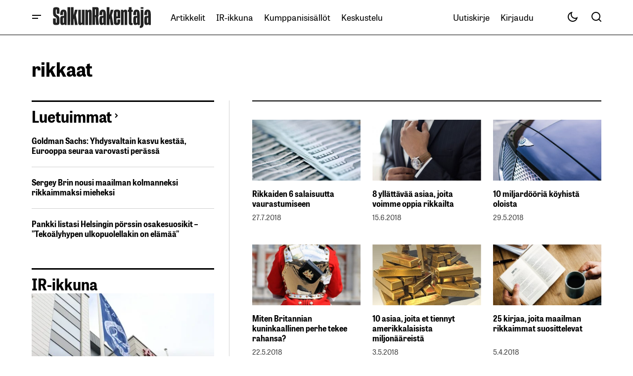

--- FILE ---
content_type: text/html; charset=UTF-8
request_url: https://www.salkunrakentaja.fi/avainsana/rikkaat/page/2/
body_size: 45650
content:
<!doctype html><html lang="fi"><head><script data-no-optimize="1">var litespeed_docref=sessionStorage.getItem("litespeed_docref");litespeed_docref&&(Object.defineProperty(document,"referrer",{get:function(){return litespeed_docref}}),sessionStorage.removeItem("litespeed_docref"));</script> <meta charset="UTF-8" /><meta name="viewport" content="width=device-width, initial-scale=1" /><link rel="profile" href="https://gmpg.org/xfn/11" /><meta name='robots' content='noindex, follow' /> <script data-no-defer="1" data-ezscrex="false" data-cfasync="false" data-pagespeed-no-defer data-cookieconsent="ignore">var ctPublicFunctions = {"_ajax_nonce":"6c83d84466","_rest_nonce":"79fcb821d8","_ajax_url":"\/wp-admin\/admin-ajax.php","_rest_url":"https:\/\/www.salkunrakentaja.fi\/wp-json\/","data__cookies_type":"native","data__ajax_type":"rest","data__bot_detector_enabled":0,"data__frontend_data_log_enabled":1,"cookiePrefix":"","wprocket_detected":false,"host_url":"www.salkunrakentaja.fi","text__ee_click_to_select":"Click to select the whole data","text__ee_original_email":"The complete one is","text__ee_got_it":"Got it","text__ee_blocked":"Blocked","text__ee_cannot_connect":"Cannot connect","text__ee_cannot_decode":"Can not decode email. Unknown reason","text__ee_email_decoder":"CleanTalk email decoder","text__ee_wait_for_decoding":"The magic is on the way!","text__ee_decoding_process":"Please wait a few seconds while we decode the contact data."}</script> <script data-no-defer="1" data-ezscrex="false" data-cfasync="false" data-pagespeed-no-defer data-cookieconsent="ignore">var ctPublic = {"_ajax_nonce":"6c83d84466","settings__forms__check_internal":"0","settings__forms__check_external":"0","settings__forms__force_protection":0,"settings__forms__search_test":"0","settings__forms__wc_add_to_cart":"0","settings__data__bot_detector_enabled":0,"settings__sfw__anti_crawler":0,"blog_home":"https:\/\/www.salkunrakentaja.fi\/","pixel__setting":"0","pixel__enabled":false,"pixel__url":null,"data__email_check_before_post":"1","data__email_check_exist_post":0,"data__cookies_type":"native","data__key_is_ok":true,"data__visible_fields_required":true,"wl_brandname":"Anti-Spam by CleanTalk","wl_brandname_short":"CleanTalk","ct_checkjs_key":"8e7def1945583d892cee4dd41f5c51ccc0c3ba10e8d2667d47d25afaab9372e8","emailEncoderPassKey":"f05fc63d219f822ae1d8ab4cf3283697","bot_detector_forms_excluded":"W10=","advancedCacheExists":true,"varnishCacheExists":false,"wc_ajax_add_to_cart":true}</script>  <script data-cfasync="false" data-pagespeed-no-defer>var gtm4wp_datalayer_name = "dataLayer";
	var dataLayer = dataLayer || [];</script> <title>rikkaat | SalkunRakentaja</title><meta property="og:locale" content="fi_FI" /><meta property="og:type" content="article" /><meta property="og:title" content="rikkaat arkistot" /><meta property="og:url" content="https://www.salkunrakentaja.fi/avainsana/rikkaat/" /><meta property="og:site_name" content="SalkunRakentaja" /><meta property="og:image" content="https://www.salkunrakentaja.fi/wp-content/uploads/2022/08/tabletti-sijoittaja-SalkunRakentaja-taustakuva-082022.jpg" /><meta property="og:image:width" content="1300" /><meta property="og:image:height" content="737" /><meta property="og:image:type" content="image/jpeg" /><meta name="twitter:card" content="summary_large_image" /><meta name="twitter:site" content="@SalkunRakentaja" /> <script type="application/ld+json" class="yoast-schema-graph">{"@context":"https://schema.org","@graph":[{"@type":"CollectionPage","@id":"https://www.salkunrakentaja.fi/avainsana/rikkaat/","url":"https://www.salkunrakentaja.fi/avainsana/rikkaat/page/2/","name":"rikkaat | SalkunRakentaja","isPartOf":{"@id":"https://www.salkunrakentaja.fi/#website"},"primaryImageOfPage":{"@id":"https://www.salkunrakentaja.fi/avainsana/rikkaat/page/2/#primaryimage"},"image":{"@id":"https://www.salkunrakentaja.fi/avainsana/rikkaat/page/2/#primaryimage"},"thumbnailUrl":"https://www.salkunrakentaja.fi/wp-content/uploads/2018/07/sharon-mccutcheon-746440-unsplash.jpg","breadcrumb":{"@id":"https://www.salkunrakentaja.fi/avainsana/rikkaat/page/2/#breadcrumb"},"inLanguage":"fi"},{"@type":"ImageObject","inLanguage":"fi","@id":"https://www.salkunrakentaja.fi/avainsana/rikkaat/page/2/#primaryimage","url":"https://www.salkunrakentaja.fi/wp-content/uploads/2018/07/sharon-mccutcheon-746440-unsplash.jpg","contentUrl":"https://www.salkunrakentaja.fi/wp-content/uploads/2018/07/sharon-mccutcheon-746440-unsplash.jpg","width":1024,"height":683,"caption":"Rikkaiden 6 salaisuutta vaurastumiseen"},{"@type":"BreadcrumbList","@id":"https://www.salkunrakentaja.fi/avainsana/rikkaat/page/2/#breadcrumb","itemListElement":[{"@type":"ListItem","position":1,"name":"kotisivu","item":"https://www.salkunrakentaja.fi/"},{"@type":"ListItem","position":2,"name":"rikkaat"}]},{"@type":"WebSite","@id":"https://www.salkunrakentaja.fi/#website","url":"https://www.salkunrakentaja.fi/","name":"SalkunRakentaja","description":"Vaurastujan media","publisher":{"@id":"https://www.salkunrakentaja.fi/#organization"},"potentialAction":[{"@type":"SearchAction","target":{"@type":"EntryPoint","urlTemplate":"https://www.salkunrakentaja.fi/?s={search_term_string}"},"query-input":{"@type":"PropertyValueSpecification","valueRequired":true,"valueName":"search_term_string"}}],"inLanguage":"fi"},{"@type":"Organization","@id":"https://www.salkunrakentaja.fi/#organization","name":"SalkunRakentaja","url":"https://www.salkunrakentaja.fi/","logo":{"@type":"ImageObject","inLanguage":"fi","@id":"https://www.salkunrakentaja.fi/#/schema/logo/image/","url":"https://www.salkunrakentaja.fi/wp-content/uploads/2024/12/SalkunRakentaja-logo-122024.jpg","contentUrl":"https://www.salkunrakentaja.fi/wp-content/uploads/2024/12/SalkunRakentaja-logo-122024.jpg","width":576,"height":170,"caption":"SalkunRakentaja"},"image":{"@id":"https://www.salkunrakentaja.fi/#/schema/logo/image/"},"sameAs":["https://www.facebook.com/salkunrakentaja","https://x.com/SalkunRakentaja","https://www.instagram.com/salkunrakentaja","https://www.linkedin.com/company/salkunrakentaja","https://www.youtube.com/channel/UCTp_dI4rgei52IU08N9f7Eg/featured"]}]}</script> <link rel='dns-prefetch' href='//fonts.googleapis.com' /><link href='https://fonts.gstatic.com' crossorigin rel='preconnect' /><link rel="alternate" type="application/rss+xml" title="SalkunRakentaja &raquo; syöte" href="https://www.salkunrakentaja.fi/feed/" /><link rel="alternate" type="application/rss+xml" title="SalkunRakentaja &raquo; kommenttien syöte" href="https://www.salkunrakentaja.fi/comments/feed/" /><link rel="alternate" type="application/rss+xml" title="SalkunRakentaja &raquo; rikkaat avainsanan RSS-syöte" href="https://www.salkunrakentaja.fi/avainsana/rikkaat/feed/" /><style id='wp-img-auto-sizes-contain-inline-css'>img:is([sizes=auto i],[sizes^="auto," i]){contain-intrinsic-size:3000px 1500px}
/*# sourceURL=wp-img-auto-sizes-contain-inline-css */</style><style id="litespeed-ccss">.wp-block-image img{box-sizing:border-box;height:auto;max-width:100%;vertical-align:bottom}ul{box-sizing:border-box}.entry-content{counter-reset:footnotes}:root{--wp--preset--font-size--normal:16px;--wp--preset--font-size--huge:42px}html :where(img[class*=wp-image-]){height:auto;max-width:100%}:where(figure){margin:0 0 1em}:root{--wp--preset--aspect-ratio--square:1;--wp--preset--aspect-ratio--4-3:4/3;--wp--preset--aspect-ratio--3-4:3/4;--wp--preset--aspect-ratio--3-2:3/2;--wp--preset--aspect-ratio--2-3:2/3;--wp--preset--aspect-ratio--16-9:16/9;--wp--preset--aspect-ratio--9-16:9/16;--wp--preset--color--black:#000000;--wp--preset--color--cyan-bluish-gray:#abb8c3;--wp--preset--color--white:#FFFFFF;--wp--preset--color--pale-pink:#f78da7;--wp--preset--color--vivid-red:#cf2e2e;--wp--preset--color--luminous-vivid-orange:#ff6900;--wp--preset--color--luminous-vivid-amber:#fcb900;--wp--preset--color--light-green-cyan:#7bdcb5;--wp--preset--color--vivid-green-cyan:#00d084;--wp--preset--color--pale-cyan-blue:#8ed1fc;--wp--preset--color--vivid-cyan-blue:#0693e3;--wp--preset--color--vivid-purple:#9b51e0;--wp--preset--color--blue:#59BACC;--wp--preset--color--green:#58AD69;--wp--preset--color--orange:#FFBC49;--wp--preset--color--red:#e32c26;--wp--preset--color--gray-50:#f8f9fa;--wp--preset--color--gray-100:#f8f9fb;--wp--preset--color--gray-200:#E0E0E0;--wp--preset--color--primary:#000000;--wp--preset--color--secondary:#444444;--wp--preset--color--layout:#f7f5f2;--wp--preset--color--border:#d1d1d1;--wp--preset--gradient--vivid-cyan-blue-to-vivid-purple:linear-gradient(135deg,rgba(6,147,227,1) 0%,rgb(155,81,224) 100%);--wp--preset--gradient--light-green-cyan-to-vivid-green-cyan:linear-gradient(135deg,rgb(122,220,180) 0%,rgb(0,208,130) 100%);--wp--preset--gradient--luminous-vivid-amber-to-luminous-vivid-orange:linear-gradient(135deg,rgba(252,185,0,1) 0%,rgba(255,105,0,1) 100%);--wp--preset--gradient--luminous-vivid-orange-to-vivid-red:linear-gradient(135deg,rgba(255,105,0,1) 0%,rgb(207,46,46) 100%);--wp--preset--gradient--very-light-gray-to-cyan-bluish-gray:linear-gradient(135deg,rgb(238,238,238) 0%,rgb(169,184,195) 100%);--wp--preset--gradient--cool-to-warm-spectrum:linear-gradient(135deg,rgb(74,234,220) 0%,rgb(151,120,209) 20%,rgb(207,42,186) 40%,rgb(238,44,130) 60%,rgb(251,105,98) 80%,rgb(254,248,76) 100%);--wp--preset--gradient--blush-light-purple:linear-gradient(135deg,rgb(255,206,236) 0%,rgb(152,150,240) 100%);--wp--preset--gradient--blush-bordeaux:linear-gradient(135deg,rgb(254,205,165) 0%,rgb(254,45,45) 50%,rgb(107,0,62) 100%);--wp--preset--gradient--luminous-dusk:linear-gradient(135deg,rgb(255,203,112) 0%,rgb(199,81,192) 50%,rgb(65,88,208) 100%);--wp--preset--gradient--pale-ocean:linear-gradient(135deg,rgb(255,245,203) 0%,rgb(182,227,212) 50%,rgb(51,167,181) 100%);--wp--preset--gradient--electric-grass:linear-gradient(135deg,rgb(202,248,128) 0%,rgb(113,206,126) 100%);--wp--preset--gradient--midnight:linear-gradient(135deg,rgb(2,3,129) 0%,rgb(40,116,252) 100%);--wp--preset--font-size--small:13px;--wp--preset--font-size--medium:20px;--wp--preset--font-size--large:36px;--wp--preset--font-size--x-large:42px;--wp--preset--spacing--20:0.44rem;--wp--preset--spacing--30:0.67rem;--wp--preset--spacing--40:1rem;--wp--preset--spacing--50:1.5rem;--wp--preset--spacing--60:2.25rem;--wp--preset--spacing--70:3.38rem;--wp--preset--spacing--80:5.06rem;--wp--preset--shadow--natural:6px 6px 9px rgba(0, 0, 0, 0.2);--wp--preset--shadow--deep:12px 12px 50px rgba(0, 0, 0, 0.4);--wp--preset--shadow--sharp:6px 6px 0px rgba(0, 0, 0, 0.2);--wp--preset--shadow--outlined:6px 6px 0px -3px rgba(255, 255, 255, 1), 6px 6px rgba(0, 0, 0, 1);--wp--preset--shadow--crisp:6px 6px 0px rgba(0, 0, 0, 1)}:root{--wppb-primary-color:#1079F3;--wppb-secondary-color:#2D8BF9;--wppb-button-text-color:#FFFFFF;--wppb-label-size:16px;--wppb-label-color:#6E7A86;--wppb-label-color_:#090A0B;--wppb-notifications-text-color:#090A0B;--wppb-notifications-background-color-success:#DCEDC8;--wppb-notifications-background-color-error:#FFCDD2;--wppb-notifications-background-color-warning:#FFF9C4;--wppb-notifications-background-color-note:#D6F5FF;--wppb-notifications-border-color-success:#689F38;--wppb-notifications-border-color-error:#C62828;--wppb-notifications-border-color-warning:#F9A825;--wppb-notifications-border-color-note:#00A0D2}:root{--wppb-primary-color:#005266 !important;--wppb-secondary-color:#005266 !important;--wppb-button-text-color:#ffffff !important;--wppb-label-size:16px !important;--wppb-label-color:#444444 !important;--wppb-label-color_:#444444 !important;--wppb-notifications-text-color:#b5b5b5 !important;--wppb-notifications-border-color-success:#005266 !important;--wppb-notifications-border-color-error:#c62828 !important;--wppb-notifications-border-color-warning:#f9a825 !important;--wppb-notifications-border-color-note:#005266 !important;--wppb-notifications-background-color-success:#ffffff !important;--wppb-notifications-background-color-error:#ffffff !important;--wppb-notifications-background-color-warning:#ffffff !important;--wppb-notifications-background-color-note:#ffffff !important}:root{--wppb-primary-color:#005266 !important;--wppb-secondary-color:#005266 !important;--wppb-button-text-color:#ffffff !important;--wppb-label-size:16px !important;--wppb-label-color:#444444 !important;--wppb-label-color_:#444444 !important;--wppb-notifications-text-color:#b5b5b5 !important;--wppb-notifications-border-color-success:#005266 !important;--wppb-notifications-border-color-error:#c62828 !important;--wppb-notifications-border-color-warning:#f9a825 !important;--wppb-notifications-border-color-note:#005266 !important;--wppb-notifications-background-color-success:#ffffff !important;--wppb-notifications-background-color-error:#ffffff !important;--wppb-notifications-background-color-warning:#ffffff !important;--wppb-notifications-background-color-note:#ffffff !important}:root{--cs-desktop-container:1250px;--cs-laptop-container:1200px;--cs-tablet-container:992px;--cs-mobile-container:576px}:root{--cs-header-initial-height:72px;--cs-header-height:72px;--cs-header-topbar-height:143px;--cs-header-border-width:1px;--cs-floating-header-height:0px;--cs-offcanvas-width:100%;--cs-entry-content-width:1044px;--cs-entry-content-large-width:806px;--cs-entry-content-medium-width:688px;--cs-entry-content-full:1400px;--cs-layout-elements-border-radius:4px;--cs-thumbnail-border-radius:4px;--cs-tag-border-radius:2px;--cs-button-border-radius:4px;--cs-input-border-radius:4px;--cs-avatar-border-radius:50%;--cs-adminmbar-offset:0px;--cs-underline-bg-position:left 98%}@media (min-width:576px){:root{--cs-offcanvas-width:420px}}:root,body[data-scheme=light]{--cs-header-background:var(--cs-light-header-background, #FFFFFF);--cs-header-submenu-background:var(--cs-light-header-submenu-background, #FFFFFF);--cs-header-topbar-background:var(--cs-light-header-topbar-background, #F3F3F3);--cs-footer-background:var(--cs-light-footer-background, #FFFFFF);--cs-offcanvas-background:var(--cs-light-offcanvas-background, #FFFFFF)}:root,[data-scheme=light]{--cs-site-background:var(--cs-light-site-background, #FFFFFF);--cs-layout-background:var(--cs-light-layout-background, #F3F3F3);--cs-branding-background:var(--cs-light-branding-background, #f0f0f0);--cs-color-primary:var(--cs-light-primary-color, #000000);--cs-color-primary-contrast:#FFFFFF;--cs-color-secondary:var(--cs-light-secondary-color, #525252);--cs-color-secondary-contrast:#FFFFFF;--cs-color-accent:var(--cs-light-accent-color, #000000);--cs-color-border:var(--cs-light-border-color, #D9D9D9);--cs-color-divider:var(--cs-light-primary-color, #000000);--cs-color-input:var(--cs-light-input-background);--cs-color-input-contrast:var(--cs-light-input-color);--cs-color-button:var(--cs-light-button-background, #000000);--cs-color-button-contrast:var(--cs-light-button-color, #FFFFFF);--cs-color-button-hover:var(--cs-light-button-hover-background, #000000);--cs-color-button-hover-contrast:var(--cs-light-button-hover-color, #FFFFFF);--cs-color-overlay-background:var(--cs-light-overlay-background-rgb, #161616);--cs-color-tag-background:#F1F1F1;--cs-color-tag-background-hover:#EDEDED;--cs-color-contrast-50:#e9e9e9;--cs-color-contrast-100:#e9e9e9;--cs-color-contrast-200:#d2d2d2;--cs-color-contrast-300:#bbbbbb;--cs-color-contrast-400:#a4a4a4;--cs-color-contrast-500:#808080;--cs-color-contrast-600:#6c6c6c;--cs-color-contrast-700:#494949;--cs-color-contrast-800:#343434;--cs-color-contrast-900:#232323}[data-scheme]{color:var(--cs-color-primary)}:root,[data-scheme=light]{--cs-palette-color-blue:#59BACC;--cs-palette-color-green:#58AD69;--cs-palette-color-orange:#FFBC49;--cs-palette-color-red:#e32c26;--cs-palette-color-black:#000000;--cs-palette-color-white:#FFFFFF;--cs-palette-color-primary:#161616;--cs-palette-color-secondary:#585858;--cs-palette-color-layout:#f6f6f6;--cs-palette-color-border:#D9D9D9;--cs-palette-color-divider:#161616;--cs-palette-color-gray-50:#e9e9e9;--cs-palette-color-gray-100:#e9e9e9;--cs-palette-color-gray-200:#d2d2d2}[class*=" cs-icon-"]{font-family:"cs-icons"!important;speak:none;font-style:normal;font-weight:400;font-variant:normal;text-transform:none;line-height:1;-webkit-font-smoothing:antialiased;-moz-osx-font-smoothing:grayscale}.cs-icon-twitter-x:before{content:""}.cs-icon-facebook:before{content:""}.cs-icon-send:before{content:""}.cs-icon-search:before{content:""}.cs-icon-menu:before{content:""}.cs-icon-link:before{content:""}.cs-icon-x:before{content:""}.cs-icon-chevron-left:before{content:""}.cs-icon-chevron-right:before{content:""}.cs-icon-chevron-up:before{content:""}.cs-icon-eye:before{content:""}*,*::before,*::after{box-sizing:border-box}html{font-family:sans-serif;line-height:1.15;-webkit-text-size-adjust:100%}article,aside,figure,header,main,nav,section{display:block}body{margin:0;font-family:-apple-system,BlinkMacSystemFont,"Segoe UI",Roboto,"Helvetica Neue",Arial,"Noto Sans",sans-serif,"Apple Color Emoji","Segoe UI Emoji","Segoe UI Symbol","Noto Color Emoji";font-size:1rem;font-weight:400;line-height:1.5;text-align:left;background-color:#fff;color:#000}h1,h2{margin-top:0;margin-bottom:1rem}p{margin-top:0;margin-bottom:1rem}ul{margin-top:0;margin-bottom:1rem}ul ul{margin-bottom:0}a{color:var(--cs-color-secondary);text-decoration:underline;background-color:#fff0}figure{margin:0 0 1rem}img{vertical-align:middle;border-style:none}svg{overflow:hidden;vertical-align:middle}label{display:inline-block;margin-bottom:.5rem}button{border-radius:0}input,button{margin:0;font-family:inherit;font-size:inherit;line-height:inherit}button,input{overflow:visible}button{text-transform:none}button,[type=submit]{-webkit-appearance:button}button::-moz-focus-inner,[type=submit]::-moz-focus-inner{padding:0;border-style:none}[type=search]{outline-offset:-2px;-webkit-appearance:none}[type=search]::-webkit-search-decoration{-webkit-appearance:none}::-webkit-file-upload-button{font:inherit;-webkit-appearance:button}html{-webkit-font-smoothing:antialiased;-moz-osx-font-smoothing:grayscale;font-size:16px;font-family:var(--cs-font-base-family);scrollbar-gutter:stable}body{font-family:var(--cs-font-base-family),sans-serif;font-size:var(--cs-font-base-size);font-weight:var(--cs-font-base-weight);font-style:var(--cs-font-base-style);line-height:var(--cs-font-base-line-height);letter-spacing:var(--cs-font-base-letter-spacing)}h1,h2{margin-top:0;margin-bottom:1rem;word-wrap:break-word;color:var(--cs-color-primary);font-family:var(--cs-font-headings-family),sans-serif;font-weight:var(--cs-font-headings-weight);font-style:var(--cs-font-headings-style);text-transform:var(--cs-font-headings-text-transform);line-height:var(--cs-font-headings-line-height);letter-spacing:var(--cs-font-headings-letter-spacing)}@media (max-width:767.98px){h1{font-size:var(--cs-heading-2-font-size)}}@media (min-width:768px){h1{font-size:var(--cs-heading-1-font-size)}}@media (max-width:767.98px){h2{font-size:var(--cs-heading-3-font-size)}}@media (min-width:768px){h2{font-size:var(--cs-heading-2-font-size)}}.cs-main-content .entry-content>*{margin-top:32px;margin-bottom:32px}.cs-main-content .entry-content>*:first-child{margin-top:0}.entry-content{line-height:var(--cs-font-post-content-line-height);color:var(--cs-color-primary);word-break:break-word}.alignnone{max-width:100%}.wp-block-image:not(.is-style-rounded) img{border-radius:var(--cs-thumbnail-border-radius)}.cs-entry__overlay{position:relative}.cs-overlay-background{display:flex;flex-direction:column;position:relative}.cs-overlay-background:after{background:rgba(var(--cs-color-overlay-background),.4);border-radius:var(--cs-thumbnail-border-radius);content:"";position:absolute;left:0;top:0;right:0;bottom:0;opacity:1}.cs-overlay-link{display:flex;position:absolute!important;left:0;top:0;right:0;bottom:0;width:100%;height:100%;z-index:1}.cs-overlay-ratio{position:relative;display:flex;flex-direction:column}.cs-overlay-ratio:not(.cs-ratio-original) .cs-overlay-background{position:absolute;left:0;top:0;right:0;bottom:0;width:100%;height:100%;overflow:hidden}.cs-overlay-ratio:not(.cs-ratio-original) .cs-overlay-background img{width:100%;height:100%;object-fit:cover}.cs-overlay-ratio:not(.cs-ratio-original):before{content:"";display:table;box-sizing:border-box;width:0}.cs-ratio-landscape-16-9:before{padding-bottom:56.25%}.cs-entry__overlay .cs-overlay-background img{-webkit-transform:translateZ(0) scale(1);transform:translateZ(0) scale(1);-webkit-backface-visibility:hidden;backface-visibility:hidden}.cs-entry__inner.cs-entry__overlay .cs-overlay-background:after,.cs-entry__inner.cs-entry__overlay .cs-overlay-background:before{opacity:0}:root,[data-scheme=light]{--cs-color-placeholder:#a5a5a5}button{background-color:var(--cs-color-button);color:var(--cs-color-button-contrast);position:relative;display:inline-flex;align-items:center;justify-content:center;text-decoration:none;border:none;box-shadow:none;overflow:hidden;font-family:var(--cs-font-primary-family),sans-serif;font-size:var(--cs-font-primary-size);line-height:var(--cs-font-primary-line-height);font-weight:var(--cs-font-primary-weight);font-style:var(--cs-font-primary-style);letter-spacing:var(--cs-font-primary-letter-spacing);text-transform:var(--cs-font-primary-text-transform);padding:.5625rem 1.125rem .5625rem 1.125rem;border-radius:var(--cs-button-border-radius)}.cs-button-animated span{position:relative;overflow:hidden;display:inline-flex}.cs-button-animated span>span{display:inline-flex;justify-content:center;align-items:center}.cs-button-animated span>span:nth-of-type(2){position:absolute;left:0;transform:translateY(130%) translateZ(0)}input[type=email],input[type=url],input[type=search]{display:block;width:100%;background-color:var(--cs-color-input,var(--cs-site-background));color:var(--cs-color-input-contrast,var(--cs-color-primary));line-height:var(--cs-font-input-line-height);box-shadow:none;padding:.675rem 1.25rem;border-radius:var(--cs-input-border-radius);font-family:var(--cs-font-input-family),sans-serif;font-size:var(--cs-font-input-size);font-weight:var(--cs-font-input-weight);font-style:var(--cs-font-input-style);line-height:var(--cs-font-input-line-height);letter-spacing:var(--cs-font-input-letter-spacing);text-transform:var(--cs-font-input-text-transform);width:100%;min-height:42px;margin:0;outline:none;appearance:none;border:none;background-color:var(--cs-color-input,var(--cs-layout-background));color:var(--cs-color-input-contrast,var(--cs-color-primary))}input[type=search]::-webkit-search-decoration,input[type=search]::-webkit-search-cancel-button,input[type=search]::-webkit-search-results-button,input[type=search]::-webkit-search-results-decoration{display:none}label{font-family:var(--cs-font-input-family),sans-serif;font-size:var(--cs-font-input-size);font-weight:var(--cs-font-input-weight);font-style:var(--cs-font-input-style);line-height:var(--cs-font-input-line-height);letter-spacing:var(--cs-font-input-letter-spacing);text-transform:var(--cs-font-input-text-transform);margin-bottom:.75rem;color:var(--cs-color-secondary)}.cs-form-group{display:grid;width:100%;min-height:50px;grid-template-columns:1fr auto;grid-template-rows:auto 1fr;border:1px solid #fff0;border-radius:var(--cs-button-border-radius);background:var(--cs-color-input);overflow:hidden}.cs-form-group label{grid-column:1/2;grid-row:1/2;margin:0;padding:.4375rem 0 0 1.125rem;height:auto;visibility:visible;font-size:.75rem;line-height:1}.cs-form-group input{grid-column:1/2;grid-row:2/3;display:block;width:100%;background-color:var(--cs-color-input,var(--cs-site-background));color:var(--cs-color-input-contrast,var(--cs-color-primary));line-height:var(--cs-font-input-line-height);box-shadow:none;padding:var(--cs-input-padding-y,.675rem) var(--cs-input-padding-x,1.125rem);border-radius:0;height:100%;min-height:unset;padding:0 0 .4375rem 1.125rem}.cs-form-group button{position:relative;grid-column:2/3;grid-row:1/3;background-color:var(--cs-color-button);color:var(--cs-color-button-contrast);position:relative;display:inline-flex;align-items:center;justify-content:center;text-decoration:none;border:none;box-shadow:none;overflow:hidden;font-family:var(--cs-font-primary-family),sans-serif;font-size:var(--cs-font-primary-size);line-height:var(--cs-font-primary-line-height);font-weight:var(--cs-font-primary-weight);font-style:var(--cs-font-primary-style);letter-spacing:var(--cs-font-primary-letter-spacing);text-transform:var(--cs-font-primary-text-transform);padding:.675rem 1.25rem .675rem .5625rem;border-radius:0 var(--cs-button-border-radius) var(--cs-button-border-radius)0}@media (max-width:575.98px){.cs-form-group button{padding:.675rem .5625rem}}.cs-form-group button:before{position:absolute;left:0;z-index:1;content:"";display:block;width:1px;height:18px;background:var(--cs-color-border)}.cs-form-group:has(input:not(:focus):empty){align-items:center}.cs-form-group:has(input:not(:focus):empty) label{height:0;padding:0 0 0 1.125rem;visibility:hidden}.cs-form-group:has(input:not(:focus):empty) input{grid-row:1/3;padding:0 0 0 1.125rem}.cs-form-group .cs-icon{font-size:1.125rem}.cs-form-group .cs-icon:not(:last-child){margin-right:.5rem}@media (max-width:575.98px){.cs-form-group span{display:none}}body{background:var(--cs-site-background);overflow-x:hidden;-moz-osx-font-smoothing:grayscale;-webkit-font-smoothing:antialiased;--cs-wpadminbar-height:0px}.cs-wrapper{min-height:calc(100vh - var(--cs-wpadminbar-height));display:flex;flex-direction:column;justify-content:space-between}.cs-site{margin-bottom:4rem}@media (min-width:768px){.cs-site{margin-bottom:6rem}}.cs-container{width:100%;padding-right:24px;padding-left:24px;margin-right:auto;margin-left:auto;max-width:var(--cs-mobile-container,576px)}@media (min-width:768px){.cs-container{max-width:var(--cs-tablet-container,992px)}}@media (min-width:992px){.cs-container{max-width:var(--cs-laptop-container,1200px)}}@media (min-width:1200px){.cs-container{max-width:var(--cs-desktop-container,1448px)}}.cs-site-content{margin-top:1.5rem;margin-bottom:1.5rem}.cs-site-inner{display:flex;flex-direction:column}.cs-site-inner>*{flex:0 0 auto}.cs-site-inner main{flex:1 0 auto}.cs-header{position:relative;width:100%;z-index:10}@media (min-width:992px){.cs-header{z-index:100}}.cs-header__outer{width:100%;background:var(--cs-header-background,var(--cs-site-background))}.cs-header__outer:after{content:"";display:block;width:100%;height:var(--cs-header-border-width);background:var(--cs-color-border)}.cs-header__inner{display:flex;justify-content:space-between;align-items:stretch;min-height:var(--cs-header-height)}.cs-header__inner-mobile{display:flex}@media (min-width:992px){.cs-header__inner-mobile{display:none}}.cs-header__inner-mobile .cs-col-left,.cs-header__inner-mobile .cs-col-right{flex:2}.cs-header__inner-desktop{display:none;min-height:var(--cs-header-initial-height)}@media (min-width:992px){.cs-header__inner-desktop{display:flex}.cs-header__inner-desktop:not(:has(.cs-col-center)) .cs-col-left{flex:5}}.cs-header__col{display:flex;align-items:center;flex:1}.cs-header__col.cs-col-center{justify-content:center;padding:0 20px}.cs-header__inner-mobile .cs-header__col.cs-col-center{flex:5;padding:0}.cs-header__col.cs-col-left:not(:only-child){padding-right:20px}.cs-header__col.cs-col-right{justify-content:flex-end}.cs-header__col.cs-col-right:not(:only-child){padding-left:20px}.cs-header__logo{display:block;color:var(--cs-color-primary);white-space:nowrap;text-decoration:none;font-family:var(--cs-font-main-logo-family),sans-serif;font-size:var(--cs-font-main-logo-size);font-weight:var(--cs-font-main-logo-weight);font-style:var(--cs-font-main-logo-style);letter-spacing:var(--cs-font-main-logo-letter-spacing);text-transform:var(--cs-font-main-logo-text-transform)}.cs-header__logo.cs-logo-dark{display:none}.cs-header__logo img{display:block;width:initial}.cs-header__logo-mobile{font-family:var(--cs-font-mobile-logo-family),sans-serif;font-size:var(--cs-font-mobile-logo-size);font-weight:var(--cs-font-mobile-logo-weight);font-style:var(--cs-font-mobile-logo-style);letter-spacing:var(--cs-font-mobile-logo-letter-spacing);text-transform:var(--cs-font-mobile-logo-text-transform)}.cs-header .cs-logo{margin-bottom:0}.cs-header__nav{display:block;height:100%}.cs-header__nav:not(:first-child){margin-left:28px}.cs-header__nav-inner{display:flex;height:100%;padding:0;margin:0;align-items:center;list-style:none}.cs-header__nav-inner li{position:relative}.cs-header__nav-inner>li{height:100%;margin:0;padding:0}.cs-header__nav-inner>li>a{position:relative;display:flex;align-items:center;white-space:nowrap;height:100%;padding-left:11px;padding-right:11px;text-decoration:none;color:var(--cs-color-primary);font-family:var(--cs-font-menu-family),sans-serif;font-size:var(--cs-font-menu-size);line-height:var(--cs-font-menu-line-height);font-weight:var(--cs-font-menu-weight);font-style:var(--cs-font-menu-style);letter-spacing:var(--cs-font-menu-letter-spacing);text-transform:var(--cs-font-menu-text-transform)}.cs-header__nav-inner>li>a>span{display:flex;flex-wrap:nowrap;align-items:center;min-height:28px;padding-left:0;padding-right:0;border-radius:var(--cs-layout-elements-border-radius)}.cs-header__nav-inner>li>a>span span{display:inline;padding-bottom:.02em;background:linear-gradient(to right,currentColor 0%,currentColor 98%);background-size:0 1px;background-repeat:no-repeat;background-position:var(--cs-underline-bg-position);color:var(--cs-color-primary);text-decoration:none}@media (max-width:575.98px){.cs-header__inner-mobile{margin-left:-8px;margin-right:-8px}.cs-header__inner-mobile .cs-header__col.cs-col-left:not(:only-child){padding-right:12px}.cs-header__inner-mobile .cs-header__col.cs-col-right:not(:only-child){padding-left:12px}}.cs-header__toggles{display:flex;justify-content:center;align-items:center;height:100%}@media (min-width:992px){.cs-header .cs-header__toggles:last-child{margin-right:-14px}}.cs-header__toggle{position:relative;width:40px;height:100%;border-radius:0;display:flex;justify-content:center;align-items:center;opacity:1;text-decoration:none;color:var(--cs-color-primary)}@media (min-width:576px){.cs-header__toggle{width:48px}}.cs-header__toggle .cs-icon{width:24px;height:24px;display:flex;justify-content:center;align-items:center;font-size:1.5rem}.cs-header__burger-toggle,.cs-header__offcanvas-toggle{justify-content:center;align-items:center;width:48px;height:100%;padding:0}.cs-header__burger-toggle .cs-icon,.cs-header__offcanvas-toggle .cs-icon{font-size:1.5rem}.cs-header__burger-toggle{display:none}@media (min-width:992px){.cs-header__burger-toggle{display:flex;margin-left:-14px}}.cs-header__burger-toggle .cs-icon-menu{display:block}.cs-header__burger-toggle .cs-icon-x{display:none}.cs-header__offcanvas-toggle{display:flex;margin-left:-6px}@media (min-width:992px){.cs-header__offcanvas-toggle{display:none}}.cs-header__offcanvas-toggle~.cs-logo{margin-left:8px}.cs-navbar-smart-enabled .cs-header{position:sticky;top:calc(0px - var(--cs-header-height) - var(--cs-header-border-width))}.cs-header-three .cs-header__outer:after{background:var(--cs-color-divider)}.cs-header-three .cs-header__outer>.cs-container{max-width:100%}@media (min-width:992px) and (max-width:1199.98px){.cs-header-three .cs-header__burger-toggle{display:none}.cs-header-three .cs-header__offcanvas-toggle{display:flex}.cs-header-three .cs-header__nav{display:none}}.cs-header-overlay{display:none;position:fixed;top:var(--cs-wpadminbar-height);right:0;bottom:0;left:0;z-index:-1;background:rgba(var(--cs-color-overlay-background),.5)}@media (min-width:992px){.cs-header-overlay{top:var(--cs-wpadminbar-height)}}.cs-header-three:not(.cs-scroll-sticky) .cs-header-overlay{top:var(--cs-wpadminbar-height)}@media (min-width:992px){.cs-header-three:not(.cs-scroll-sticky) .cs-header-overlay{top:var(--cs-wpadminbar-height)}}@keyframes fade{0%{opacity:0}100%{opacity:1}}.cs-search{display:flex;flex-direction:column;opacity:0;visibility:hidden;position:absolute;top:calc(var(--cs-header-height) + var(--cs-header-border-width));right:0;z-index:9;width:100%;height:unset;max-height:calc(100vh - var(--cs-wpadminbar-height) - var(--cs-header-height) - var(--cs-header-border-width));transform:none!important;margin-bottom:calc(var(--cs-header-height) + var(--cs-wpadminbar-height));overflow:hidden;overflow-y:scroll;-ms-overflow-style:none;scrollbar-width:none;background:var(--cs-header-background,var(--cs-site-background));-webkit-overflow-scrolling:touch}@media (min-width:992px){.cs-search{top:calc(var(--cs-header-initial-height) + var(--cs-header-border-width));max-height:calc(100vh - var(--cs-wpadminbar-height) - var(--cs-header-initial-height) - var(--cs-header-border-width) - var(--cs-header-topbar-height));margin-bottom:calc(var(--cs-header-initial-height) + var(--cs-wpadminbar-height))}}.cs-search::-webkit-scrollbar{display:none}@media (min-width:992px){.cs-header-three:not(.cs-scroll-sticky) .cs-search{top:calc(var(--cs-header-initial-height) + var(--cs-header-border-width));margin-bottom:calc(var(--cs-header-initial-height))}}.cs-search__inner{display:flex;flex-direction:column;gap:24px;padding:24px 1.5rem}@media (min-width:576px) and (max-width:767.98px){.cs-search__inner{width:100%;max-width:var(--cs-mobile-container,576px);margin:0 auto}}@media (min-width:992px){.cs-search__inner{gap:40px;width:100%;max-width:var(--cs-desktop-container,1448px);margin:0 auto}}@media (min-width:1448px){.cs-search__inner{padding:40px 1.5rem}}.cs-search__form-header{font-family:var(--cs-font-headings-family),sans-serif;font-weight:var(--cs-font-headings-weight);font-style:var(--cs-font-headings-style);text-transform:var(--cs-font-headings-text-transform);line-height:var(--cs-font-headings-line-height);letter-spacing:var(--cs-font-headings-letter-spacing);padding-bottom:.5rem;font-size:1.5rem}.cs-search__popular{display:flex}.cs-search__popular-header{font-family:var(--cs-font-section-headings-family),sans-serif;font-size:var(--cs-font-section-headings-size);font-weight:var(--cs-font-section-headings-weight);font-style:var(--cs-font-section-headings-style);letter-spacing:var(--cs-font-section-headings-letter-spacing);text-transform:var(--cs-font-section-headings-text-transform);line-height:var(--cs-font-section-headings-line-height);padding-right:.5rem;color:var(--cs-color-primary);white-space:nowrap}.cs-search__popular-categories a{white-space:nowrap}.cs-burger-menu{display:none;position:absolute;top:calc(var(--cs-header-initial-height) + var(--cs-header-border-width));left:0;z-index:110;flex-direction:column;width:100%;max-height:calc(100vh - var(--cs-wpadminbar-height) - var(--cs-header-initial-height) - var(--cs-header-border-width) - var(--cs-header-topbar-height));height:auto;overflow:hidden;overflow-y:scroll;scrollbar-width:none;-webkit-overflow-scrolling:touch;opacity:0;background:var(--cs-header-submenu-background,var(--cs-site-background))}@media (min-width:992px){.cs-header-three:not(.cs-scroll-sticky) .cs-burger-menu{top:calc(var(--cs-header-initial-height) + var(--cs-header-border-width));margin-bottom:calc(var(--cs-header-initial-height))}}.cs-burger-menu__content{display:grid;align-items:start;margin:40px 0;padding:0}@media (min-width:992px) and (max-width:1199.98px){.cs-burger-menu__content{grid-template-columns:1fr 332px;grid-column-gap:64px}}@media (min-width:1200px){.cs-burger-menu__content{grid-template-columns:repeat(2,1fr);grid-column-gap:24px}}.cs-burger-menu__content .cs-burger-menu__nav{display:block;margin-top:0;padding-top:0;border:none}.cs-burger-menu__content .cs-burger-menu__nav:last-child{grid-column:span 2}.cs-burger-menu__content .cs-burger-menu__nav-menu{margin:0;padding:0;list-style:none;display:flex;flex-direction:row;column-gap:1.5rem;justify-content:space-between;margin:-4px 0 4px 0}.cs-burger-menu__content .cs-burger-menu__nav-menu .menu-item{width:auto}@media (min-width:1200px){.cs-burger-menu__content .cs-burger-menu__nav-menu .menu-item{min-width:120px}}@media (min-width:1448px){.cs-burger-menu__content .cs-burger-menu__nav-menu .menu-item{min-width:210px}}.cs-burger-menu__content .cs-burger-menu__nav-menu .menu-item>a{display:inline;padding-bottom:.02em;background:linear-gradient(to right,currentColor 0%,currentColor 98%);background-size:0 1px;background-repeat:no-repeat;background-position:var(--cs-underline-bg-position);color:var(--cs-color-primary);text-decoration:none;font-family:var(--cs-font-footer-menu-family),sans-serif;font-size:var(--cs-font-footer-menu-size);font-weight:var(--cs-font-footer-menu-weight);font-style:var(--cs-font-footer-menu-style);letter-spacing:var(--cs-font-footer-menu-letter-spacing);text-transform:var(--cs-font-footer-menu-text-transform);line-height:var(--cs-font-footer-menu-line-height);width:100%;padding:0;color:var(--cs-color-primary)}.cs-burger-menu__content .cs-burger-menu__nav-menu .menu-item-has-children>a{width:100%;padding:0}.cs-burger-menu__content .cs-burger-menu__nav-menu .menu-item-has-children .sub-menu{margin:0;padding:0;list-style:none;display:flex;flex-direction:column}.cs-burger-menu__content .cs-burger-menu__nav-menu .menu-item-has-children .sub-menu li{padding:1.125rem 0 0 0}.cs-burger-menu__content .cs-burger-menu__nav-menu .menu-item-has-children .sub-menu a{display:inline;padding-bottom:.02em;background:linear-gradient(to right,currentColor 0%,currentColor 98%);background-size:0 1px;background-repeat:no-repeat;background-position:var(--cs-underline-bg-position);color:var(--cs-color-primary);text-decoration:none;font-family:var(--cs-font-footer-submenu-family),sans-serif;font-size:var(--cs-font-footer-submenu-size);font-weight:var(--cs-font-footer-submenu-weight);font-style:var(--cs-font-footer-submenu-style);letter-spacing:var(--cs-font-footer-submenu-letter-spacing);text-transform:var(--cs-font-footer-submenu-text-transform);line-height:var(--cs-font-footer-submenu-line-height);color:var(--cs-color-secondary)}.cs-header-bottombar{display:none;--cs-bottombar-height:40px;overflow:hidden}@media (min-width:992px){.cs-header-bottombar{position:relative;display:block;background:var(--cs-layout-background)}}.cs-header-bottombar-fullwidth .cs-container{max-width:100%}.cs-header-bottombar__inner{display:flex;justify-content:var(--cs-header-bottombar-alignment,flex-start);align-items:center;width:100%;min-height:var(--cs-bottombar-height)}.cs-header-bottombar .cs-header-bottombar__nav-menu{position:relative;overflow:hidden;overflow:clip;list-style:none;padding:0;z-index:1;display:flex;align-items:center;width:100%}.cs-header-bottombar .cs-header-bottombar__nav{width:100%;height:100%;margin:0;padding:0;display:flex;justify-content:var(--cs-header-bottombar-alignment,flex-start)}.cs-header-bottombar .cs-header-bottombar__nav .menu-item{flex-shrink:0;width:auto;height:100%;position:relative;display:flex;align-items:center}.cs-header-bottombar .cs-header-bottombar__nav .menu-item:not(:last-child,.current-item){position:relative;margin-right:1rem;padding-right:1rem}.cs-header-bottombar .cs-header-bottombar__nav .menu-item:not(:last-child,.current-item) a:after{content:"";position:absolute;top:50%;right:0;transform:translateY(-50%);display:block;width:1px;height:calc(100% - 1rem*0.5*2);min-height:1rem;background:var(--cs-color-border)}.cs-header-bottombar .cs-header-bottombar__nav .menu-item a{display:flex;align-items:center;padding-top:.5rem;padding-bottom:.5rem;color:var(--cs-color-secondary);text-decoration:none;font-family:var(--cs-font-bottombar-menu-family),sans-serif;font-size:var(--cs-font-bottombar-menu-size);font-weight:var(--cs-font-bottombar-menu-weight);font-style:var(--cs-font-bottombar-menu-style);letter-spacing:var(--cs-font-bottombar-menu-letter-spacing);text-transform:var(--cs-bottombar-menu-text-transform);line-height:var(--cs-font-bottombar-menu-line-height)}.cs-header-bottombar-standard ul{flex-wrap:wrap}.cs-footer__logo{white-space:nowrap;flex:none;font-family:var(--cs-font-footer-logo-family),sans-serif;font-size:var(--cs-font-footer-logo-size);font-weight:var(--cs-font-footer-logo-weight);font-style:var(--cs-font-footer-logo-style);letter-spacing:var(--cs-font-footer-logo-letter-spacing);text-transform:var(--cs-font-footer-logo-text-transform);color:var(--cs-color-primary);text-decoration:none}.cs-footer__logo:has(img){padding:0}.cs-footer__logo:has(img) img{width:auto}.cs-footer__logo.cs-logo-dark{display:none}.entry-content{font-family:var(--cs-font-post-content-family),sans-serif;font-weight:var(--cs-font-post-content-weight);font-size:var(--cs-font-post-content-size);letter-spacing:var(--cs-font-post-content-letter-spacing);line-height:var(--cs-font-post-content-line-height)}.entry-content:not(:first-child){margin-top:2.5rem}.entry-content:after,.entry-content:before{content:"";display:table;clear:both}@media (max-width:767.98px){.entry-content{font-size:1.125rem}}@media (min-width:992px){.single .cs-entry__container{display:grid;justify-content:center}}.single .cs-metabar-enabled .cs-entry__container{grid-template-columns:minmax(0,var(--cs-entry-content-width));column-gap:24px}@media (min-width:1282px){.single .cs-metabar-enabled.cs-sidebar-right .cs-entry__container{grid-template-columns:minmax(0,1fr) minmax(0,var(--cs-entry-content-large-width))}}@media (min-width:768px){.single .entry-content{max-width:var(--cs-entry-content-medium-width);margin-left:auto;margin-right:auto}}.cs-sidebar__area{margin:0 auto}.cs-sidebar-enabled .cs-sidebar__area{order:2}@media (min-width:768px){.cs-sidebar__area{margin:initial}}@media (min-width:992px){.cs-sidebar__area{margin:initial}.cs-sidebar-right .cs-sidebar__area{order:2;border-left:1px solid var(--cs-color-border)}.cs-sidebar-right .cs-sidebar__area .cs-sidebar__inner{padding-left:10px}}@media (min-width:768px) and (max-width:991.98px){.cs-sidebar__inner{column-count:2;column-gap:40px}}.cs-sidebar__inner .widget{break-inside:avoid}.cs-sidebar__area .widget:not(:last-child){margin-bottom:48px;padding-bottom:0}@supports (position:sticky) or (position:-webkit-sticky){@media (min-width:992px){.cs-sticky-sidebar-enabled.cs-stick-last .cs-sidebar__inner{display:flex;flex-direction:column;height:100%}}}.cs-main-content{position:relative;display:grid;grid-auto-flow:row;row-gap:3rem;grid-template-columns:minmax(0,1fr);margin-top:1.5rem}@media (min-width:992px){.cs-main-content{column-gap:32px}}@media (min-width:1200px){.cs-main-content{column-gap:46px}}.cs-sidebar-right .cs-main-content{grid-template-columns:minmax(0,1fr)}@media (min-width:992px){.cs-sidebar-right .cs-main-content{grid-template-columns:minmax(0,1fr) 310px}}.cs-content-area{position:relative;font-size:var(--cs-font-post-content-size)}.cs-sidebar-enabled .cs-content-area{order:1}@media (min-width:992px){.cs-sidebar-right .cs-content-area{order:1}}.cs-content-area{--cs-post-area-align-content:flex-start;--cs-post-area-content-padding:0px;--cs-post-area-content-border-radius:0;--cs-post-area-content-background:none;--cs-post-area-content-border:0px;--cs-post-area-align-image:stretch}.cs-posts-area{--cs-post-area-separator-width:1px;--cs-post-area-separator-color:var(--cs-color-border)}.cs-posts-area__main{--cs-posts-area-grid-columns:1;--cs-posts-area-grid-row-gap:4rem;--cs-posts-area-grid-column-gap:1.5rem;display:grid;grid-row-gap:var(--cs-posts-area-grid-row-gap);grid-column-gap:var(--cs-posts-area-grid-column-gap);grid-template-columns:repeat(var(--cs-posts-area-grid-columns),minmax(0,1fr))}.cs-posts-area__main .cs-entry__outer{display:grid;grid-template-rows:auto minmax(0,1fr);row-gap:1rem;height:100%}.cs-posts-area__main .cs-entry__content{display:flex;flex-direction:column;gap:0;height:100%;margin-left:0;margin-right:0}.cs-posts-area__main .cs-entry .cs-entry__thumbnail img+img{display:none}@media (min-width:576px){.cs-posts-area__main .cs-entry .cs-entry__thumbnail img:first-child{display:none}.cs-posts-area__main .cs-entry .cs-entry__thumbnail img+img{display:block}}.cs-search .cs-search__form-group{background:var(--cs-color-input,var(--cs-layout-background))}.cs-search .cs-search__form-group input{background:var(--cs-color-input,var(--cs-layout-background));color:var(--cs-color-input-contrast)}.cs-search .cs-search__form-group button{background:var(--cs-color-input,var(--cs-layout-background));color:var(--cs-color-accent)}.cs-search__input{width:100%;outline:none;appearance:none;min-height:unset;border-radius:var(--cs-button-border-radius)0 0 var(--cs-button-border-radius)}.cs-search__submit{border-radius:0 var(--cs-button-border-radius) var(--cs-button-border-radius)0}.cs-entry__outer{display:flex;flex-direction:column;gap:1rem}.cs-entry__content{position:relative;width:100%;max-width:var(--cs-entry-content-width);margin-left:auto;margin-right:auto}.cs-entry__info{margin-bottom:.625rem}@media (min-width:768px){.cs-entry__info{margin-bottom:1rem}}.cs-entry__thumbnail{overflow:hidden;border-radius:var(--cs-thumbnail-border-radius)}.cs-entry__thumbnail a{display:block;width:100%;height:100%}.cs-entry__thumbnail img{width:100%}.cs-entry__thumbnail.cs-entry__overlay{border-radius:var(--cs-thumbnail-border-radius);clip-path:inset(0 0 0 0 round var(--cs-thumbnail-border-radius));transform:translate3d(0,0,0);overflow:hidden}.cs-entry__title{margin-top:0;margin-bottom:0;font-family:var(--cs-font-entry-title-family),sans-serif;line-height:var(--cs-font-entry-title-line-height);font-weight:var(--cs-font-entry-title-weight);font-style:var(--cs-font-entry-title-style);letter-spacing:var(--cs-font-entry-title-letter-spacing);text-transform:var(--cs-font-entry-title-text-transform);font-size:var(--cs-entry-title-font-size,1.125rem);color:var(--cs-color-title,var(--cs-color-primary));overflow-wrap:break-word;word-wrap:break-word;word-break:break-word}.cs-entry__title a{display:block;text-decoration:none;color:var(--cs-color-title,var(--cs-color-primary))}.cs-entry__subtitle{font-family:var(--cs-font-post-subtitle-family),sans-serif;font-size:var(--cs-font-post-subtitle-size);line-height:var(--cs-font-post-subtitle-line-height);font-weight:var(--cs-font-post-subtitle-weight);letter-spacing:var(--cs-font-post-subtitle-letter-spacing);color:var(--cs-color-secondary)}.cs-entry__subtitle:not(:first-child){margin-top:.5rem}.cs-entry__header{position:relative}.cs-entry__header .cs-entry__header-content{position:relative;max-width:925px;margin:0}.cs-entry__header .cs-entry__header-content{display:flex;flex-direction:column;gap:0}@media (max-width:991.98px){.cs-entry__header .cs-entry__header-content{height:auto;justify-content:space-between}}.cs-entry__header .cs-entry__title{font-family:var(--cs-font-post-title-family),sans-serif;font-size:var(--cs-font-post-title-size);line-height:var(--cs-font-post-title-line-height);font-weight:var(--cs-font-post-title-weight);font-style:var(--cs-font-post-title-style);letter-spacing:var(--cs-font-post-title-letter-spacing);text-transform:var(--cs-font-post-title-text-transform);text-transform:var(--cs-font-post-title-text-transform);max-width:845px;margin-bottom:0;word-wrap:break-word}@media (max-width:767.98px){.cs-entry__header .cs-entry__title{font-size:var(--cs-heading-2-font-size)}}.cs-entry__header .cs-entry__subtitle{max-width:568px}.cs-entry__header .cs-entry__subtitle:not(:first-child){margin-top:.25rem}.cs-entry__header .cs-entry__post-meta:not(:first-child){margin-top:1.5rem}.cs-entry__content-wrap{width:100%;max-width:var(--cs-entry-content-large-width)}@media (min-width:1280px){.cs-entry__content-wrap{background:var(--cs-site-background)}}.cs-page-layout-right .cs-entry__content-wrap{margin-left:auto}@media (max-width:991.98px){.cs-page-layout-right .cs-entry__content-wrap{margin-right:auto}}.cs-entry__media figure{margin:0}.cs-entry__media img+img{display:none}@media (min-width:576px){.cs-entry__media img:first-child{display:none}.cs-entry__media img+img{display:block}}.cs-entry__thumbnail-caption{font-family:var(--cs-font-post-meta-family),sans-serif;font-size:var(--cs-font-post-meta-size);line-height:var(--cs-font-post-meta-line-height);font-weight:var(--cs-font-post-meta-weight);font-style:var(--cs-font-post-meta-style);letter-spacing:var(--cs-font-post-meta-letter-spacing);text-transform:var(--cs-font-post-meta-text-transform);display:flex;width:100%;margin-top:.5rem;color:var(--cs-color-secondary)}.cs-entry__header-standard .cs-entry__title,.cs-entry__header-standard .cs-entry__subtitle{max-width:726px}.cs-entry__header-standard .cs-entry__media{margin-top:1.5rem}.cs-entry__post-meta{display:flex;align-items:center;flex-wrap:wrap;gap:.5rem;color:var(--cs-color-meta,var(--cs-color-secondary));font-family:var(--cs-font-post-meta-family),sans-serif;font-size:var(--cs-font-post-meta-size);line-height:var(--cs-font-post-meta-line-height);font-weight:var(--cs-font-post-meta-weight);font-style:var(--cs-font-post-meta-style);letter-spacing:var(--cs-font-post-meta-letter-spacing);text-transform:var(--cs-font-post-meta-text-transform)}.cs-entry__post-meta a{color:var(--cs-color-primary);font-size:inherit}.cs-entry__post-meta>*{display:flex}.cs-entry__post-meta .cs-meta-icon{display:flex;align-items:center;margin-right:4px}.cs-entry__post-meta .cs-meta-author{display:inline;width:auto}.cs-entry__post-meta .cs-meta-author-avatar img{margin-right:6px;border-radius:var(--cs-avatar-border-radius)}.cs-entry__post-meta .cs-meta-author-name{display:inline;padding-bottom:.02em;background:linear-gradient(to right,currentColor 0%,currentColor 98%);background-size:0 1px;background-repeat:no-repeat;background-position:var(--cs-underline-bg-position);color:var(--cs-color-primary);text-decoration:none;padding:0}.cs-entry__post-meta .cs-meta-author-by{display:inline}.cs-entry__post-meta .cs-meta-author-by:after{content:" ";display:inline}.cs-entry__post-meta .cs-meta-author-link{display:inline;text-decoration:none}.cs-entry__post-meta .cs-meta-date{display:flex;margin:0;align-items:center}.cs-entry__post-meta .cs-meta-comments{display:flex;justify-content:center;align-items:center;margin-left:auto}.cs-entry__header .cs-entry__post-meta .cs-meta-comments{margin-left:.5rem}.cs-entry__post-meta .cs-meta-comments .comments-link{display:flex;align-items:center;text-decoration:none;color:var(--cs-color-accent)}.cs-entry__post-meta .cs-meta-comments .comments-link:before{content:"";margin-right:.25rem;font-family:"cs-icons"!important;font-size:1rem}.cs-entry__post-meta .cs-meta-views{align-items:center}.cs-entry__post-meta .cs-meta-views:not(:first-child){margin-left:.5rem}.cs-entry__post-meta .cs-meta-views .cs-icon{font-size:1rem}.cs-entry__post-meta .cs-meta-category{align-items:center}.cs-entry__post-meta .post-categories{margin:0;padding:0;list-style:none;display:inline-block;display:flex;flex-wrap:wrap;align-items:center;gap:.5rem}.cs-entry__post-meta .post-categories li{display:inline-block}.cs-entry__post-meta .post-categories li{position:relative;line-height:1}.cs-entry__post-meta .post-categories a{font-family:var(--cs-font-category-family),sans-serif;font-size:var(--cs-font-category-size);line-height:var(--cs-font-category-line-height);font-weight:var(--cs-font-category-weight);font-style:var(--cs-font-category-style);letter-spacing:var(--cs-font-category-letter-spacing);text-transform:var(--cs-font-category-text-transform);position:relative;display:flex;align-items:center;padding:.25rem .375rem;background:var(--cs-layout-background);color:var(--cs-color-primary);border-radius:var(--cs-tag-border-radius);text-decoration:none}#cancel-comment-reply-link{margin-left:.5rem}.comment-form-url{display:none}.cs-entry__metabar{display:none}@media (min-width:1282px){.cs-entry__metabar{display:block;justify-self:flex-end}}.cs-entry__metabar-inner{display:flex;flex-direction:column;gap:8px}@media (min-width:992px){.cs-metabar-enabled .cs-entry__metabar-inner{position:sticky;z-index:2;top:calc(40px*0.5 + var(--cs-wpadminbar-height) + var(--cs-floating-header-height))}}.cs-entry__metabar-item{display:flex;flex-direction:column;align-items:flex-start}.cs-offcanvas{position:fixed;height:calc(100% - var(--cs-wpadminbar-height));top:var(--cs-wpadminbar-height);left:calc(var(--cs-offcanvas-width)*-1);width:var(--cs-offcanvas-width);display:flex;flex-direction:column;background:var(--cs-offcanvas-background);-webkit-overflow-scrolling:touch;z-index:110;overflow:hidden;transform:translate3d(0,0,0)}.cs-offcanvas__header{display:grid;grid-template-columns:40px 1fr;align-items:center;min-height:var(--cs-header-height);padding:12px 24px 12px 16px;border-bottom:1px solid var(--cs-color-border)}.cs-offcanvas__close-toggle{display:flex;justify-content:center;align-items:center;width:48px;height:48px}.cs-offcanvas__close-toggle .cs-icon{font-size:1.5rem;color:var(--cs-color-primary)}.cs-offcanvas__inner{display:flex;flex-direction:column;height:100%;padding:16px 24px 0 24px}@media (min-width:576px){.cs-offcanvas__inner{padding:16px 40px 0 40px}}.cs-offcanvas__inner .widget:not(:last-child){margin-bottom:2.5rem}.cs-offcanvas .widget_nav_menu a{font-family:var(--cs-font-footer-menu-family),sans-serif;font-size:var(--cs-font-footer-menu-size);font-weight:var(--cs-font-footer-menu-weight);font-style:var(--cs-font-footer-menu-style);letter-spacing:var(--cs-font-footer-menu-letter-spacing);text-transform:var(--cs-font-footer-menu-text-transform);line-height:var(--cs-font-footer-menu-line-height);padding:.8125rem 0}.cs-offcanvas .widget_nav_menu .sub-menu a{font-family:var(--cs-font-footer-submenu-family),sans-serif;font-size:var(--cs-font-footer-submenu-size);font-weight:var(--cs-font-footer-submenu-weight);font-style:var(--cs-font-footer-submenu-style);letter-spacing:var(--cs-font-footer-submenu-letter-spacing);text-transform:var(--cs-font-footer-submenu-text-transform);line-height:var(--cs-font-footer-submenu-line-height)}.cs-offcanvas__sidebar{flex:1;overflow-x:hidden;overflow-y:auto}.cs-offcanvas__bottombar{margin-top:auto;display:flex;flex-wrap:wrap;justify-content:space-between;align-items:center;margin-left:-24px;margin-right:-24px;padding:16px 0 0 0}@media (min-width:576px){.cs-offcanvas__bottombar{margin-left:-40px;margin-right:-40px}}.cs-site-overlay{display:none;position:fixed;top:0;right:0;bottom:0;left:0;background:rgba(var(--cs-color-overlay-background),.3);animation:fade 0.5s;z-index:109}@keyframes fade{0%{opacity:0}100%{opacity:1}}.cs-scroll-top{opacity:0;visibility:hidden;transform:translateY(15px);position:fixed;bottom:1rem;right:1rem;z-index:91;display:flex;justify-content:center;align-items:center;border-radius:50%;background-color:#fff0;color:var(--cs-color-primary);animation:fade 0.5s;width:52px;height:52px;padding:0}@media (min-width:992px){.cs-scroll-top{bottom:2rem;right:2rem}}.cs-scroll-top:after{content:"";position:absolute;top:2px;left:2px;z-index:-1;width:48px;height:48px;border-radius:50%;background-color:var(--cs-layout-background)}.cs-scroll-top-border,.cs-scroll-top-progress{position:absolute;top:0;left:0}.cs-scroll-top-border path,.cs-scroll-top-progress path{stroke-width:2;fill:none;stroke-dasharray:153.03px,153.03px;stroke-dashoffset:0}.cs-scroll-top-border path{stroke:var(--cs-color-border)}.cs-scroll-top-progress path{stroke:var(--cs-color-accent)}.cs-scroll-top i{font-size:1.5rem}.cs-subscribe{position:relative;display:flex;overflow:hidden}.cs-subscribe__content{position:relative;display:flex;flex-direction:column;gap:1rem}@media (min-width:576px){.cs-subscribe__content{gap:1.5rem}}.cs-subscribe__header{display:flex;flex:2;flex-direction:column;gap:.5rem;width:100%;max-width:340px}.cs-subscribe__heading{margin:0;font-size:var(--cs-heading-3-font-size)}.cs-subscribe__form{display:flex;flex-direction:column;gap:0;width:100%}.cs-subscribe__form label{color:var(--cs-color-secondary)}.cs-subscribe__form-description{margin:.5rem 0 0 0;color:var(--cs-color-secondary);font-family:var(--cs-font-secondary-family),sans-serif;font-size:var(--cs-font-secondary-size);font-weight:var(--cs-font-secondary-weight);font-style:var(--cs-font-secondary-style);letter-spacing:var(--cs-font-secondary-letter-spacing);text-transform:var(--cs-font-secondary-text-transform);line-height:var(--cs-font-secondary-line-height)}.cs-subscribe-entry .cs-subscribe{container-name:subscribe;container-type:inline-size;margin-top:40px;padding:24px;background:var(--cs-layout-background);border-radius:var(--cs-thumbnail-border-radius)}@media (min-width:576px){.cs-subscribe-entry .cs-subscribe{padding:40px}}.cs-subscribe-entry .cs-subscribe__form-group{background:var(--cs-color-input,var(--cs-site-background))}.cs-subscribe-entry .cs-subscribe input{background:var(--cs-color-input,var(--cs-site-background));color:var(--cs-color-input-contrast)}.cs-subscribe-entry .cs-subscribe button{background:var(--cs-color-input,var(--cs-site-background));color:var(--cs-color-accent)}.cs-offcanvas__bottombar .cs-subscribe{padding:16px 24px 24px 24px;background:var(--cs-layout-background)}@media (min-width:576px){.cs-offcanvas__bottombar .cs-subscribe{padding:16px 40px 24px 40px}}.cs-offcanvas__bottombar .cs-subscribe .cs-subscribe__content{gap:.5rem}.cs-offcanvas__bottombar .cs-subscribe .cs-subscribe__heading{font-size:1.5rem}.cs-offcanvas__bottombar .cs-subscribe__form-group{background:var(--cs-color-input,var(--cs-site-background))}.cs-offcanvas__bottombar .cs-subscribe input{background:var(--cs-color-input,var(--cs-site-background));color:var(--cs-color-input-contrast)}.cs-offcanvas__bottombar .cs-subscribe button{background:var(--cs-color-input,var(--cs-site-background));color:var(--cs-color-accent)}.cs-share{display:flex}.cs-share__link{position:relative;display:flex;justify-content:center;align-items:center;width:40px;height:40px;text-decoration:none;color:var(--cs-color-primary)}.cs-share .cs-icon{font-size:1.5rem}.cs-entry__metabar .cs-share{flex-direction:column}@media (min-width:1448px){.cs-entry__metabar .cs-share{margin:-4px}}@media (min-width:1448px){.cs-entry__metabar .cs-share__link{width:48px;height:48px}}.cs-entry__metabar .cs-share__link:after{content:"";position:absolute;top:0;left:0;z-index:-1;display:block;width:40px;height:40px;background:var(--cs-layout-background);border-radius:50%}@media (min-width:1448px){.cs-entry__metabar .cs-share__link:after{top:4px;left:4px}}.cs-share__copy-link{position:relative}.cs-floating-header{position:relative;z-index:-1;height:0;transform:translateY(-100%);width:100%;background:var(--cs-header-submenu-background,var(--cs-site-background));box-shadow:0 10px 40px 0 hsl(0 0% 0%/.07);overflow:hidden}.cs-floating-header__content{display:grid;grid-template-columns:40px minmax(0,1fr) 40px;gap:.5rem;align-items:center}@media (min-width:768px){.cs-floating-header__content{grid-template-columns:60px minmax(0,1fr) 60px;gap:1rem}}@media (min-width:1200px){.cs-floating-header__content{grid-template-columns:306px minmax(0,1fr) 306px}}.cs-floating-header__current{grid-column:2/3;display:flex;justify-content:center;align-items:center;gap:.5rem;padding:.25rem 0;min-height:40px}@media (min-width:768px){.cs-floating-header__current{min-height:60px}}.cs-floating-header__current .cs-entry__post-meta{display:none}@media (min-width:768px){.cs-floating-header__current .cs-entry__post-meta{display:flex}}.cs-floating-header__current span{font-family:var(--cs-font-section-headings-family),sans-serif;font-size:var(--cs-font-section-headings-size);font-weight:var(--cs-font-section-headings-weight);font-style:var(--cs-font-section-headings-style);letter-spacing:var(--cs-font-section-headings-letter-spacing);text-transform:var(--cs-font-section-headings-text-transform);line-height:var(--cs-font-section-headings-line-height)}@media (max-width:575.98px){.cs-floating-header__current span{font-size:.875em}}.cs-floating-header__prev,.cs-floating-header__next{display:flex;align-items:center;gap:.5rem;height:100%;text-decoration:none;color:var(--cs-color-primary);overflow-wrap:break-word;word-wrap:break-word;word-break:break-word}.cs-floating-header__prev .cs-icon,.cs-floating-header__next .cs-icon{min-width:40px;min-height:40px;display:flex;justify-content:center;align-items:center;font-size:1.5rem}@media (min-width:768px){.cs-floating-header__prev .cs-icon,.cs-floating-header__next .cs-icon{min-width:60px;min-height:60px}}.cs-floating-header__prev span,.cs-floating-header__next span{display:none}@media (min-width:1200px){.cs-floating-header__prev span,.cs-floating-header__next span{font-family:var(--cs-font-secondary-family),sans-serif;font-size:var(--cs-font-secondary-size);font-weight:var(--cs-font-secondary-weight);font-style:var(--cs-font-secondary-style);letter-spacing:var(--cs-font-secondary-letter-spacing);text-transform:var(--cs-font-secondary-text-transform);line-height:var(--cs-font-secondary-line-height);display:block;padding:.5rem 0}}.cs-floating-header__prev{grid-column:1/2;border-right:1px solid var(--cs-color-border)}.cs-floating-header__prev span{padding-right:20px}.cs-floating-header__next{grid-column:3/4;justify-content:space-between;border-left:1px solid var(--cs-color-border)}.cs-floating-header__next span{padding-left:20px}.cs-floating-header__progress{position:relative;z-index:1;height:2px;background:var(--cs-color-border)}.cs-floating-header__progress-bar{position:absolute;top:0;left:0;z-index:2;width:0;height:2px;background:var(--cs-color-accent)}.widget{width:100%}.widget:not(:last-child){margin-bottom:1.5rem}.widget_nav_menu ul{list-style:none;padding:0;margin:0}.widget_nav_menu a{display:block;padding:.8125rem 0;color:var(--cs-color-primary);text-decoration:none;font-family:var(--cs-font-headings-family),sans-serif;font-weight:var(--cs-font-headings-weight);font-style:var(--cs-font-headings-style);text-transform:var(--cs-font-headings-text-transform);line-height:var(--cs-font-headings-line-height);letter-spacing:var(--cs-font-headings-letter-spacing)}.widget_nav_menu .menu-item-has-children{position:relative;width:100%}.widget_nav_menu .menu-item-has-children>ul{width:100%;order:3}.widget_nav_menu .menu>.menu-item:not(.menu-item-has-children)>a:after{visibility:hidden}.widget_nav_menu .sub-menu{display:none}.widget_nav_menu .sub-menu a{padding:.5rem 0 .5rem .625rem;line-height:1;font-family:var(--cs-font-submenu-family),sans-serif;font-size:var(--cs-font-submenu-size);line-height:var(--cs-font-submenu-line-height);font-weight:var(--cs-font-submenu-weight);font-style:var(--cs-font-submenu-style);letter-spacing:var(--cs-font-submenu-letter-spacing);text-transform:var(--cs-font-submenu-text-transform)}.widget_nav_menu .menu{margin:-.5rem 0}.widget_nav_menu .menu>.menu-item>.sub-menu{padding-bottom:.5rem}.widget_nav_menu .menu-item-has-children>a{padding-right:20px;width:calc(100% - 20px)}img{max-width:100%;height:auto}.elementor .e-con.e-con-boxed>.e-con-inner{max-width:var(--cs-mobile-container,576px)}@media (min-width:768px){.elementor .e-con.e-con-boxed>.e-con-inner{max-width:var(--cs-tablet-container,992px)}}@media (min-width:992px){.elementor .e-con.e-con-boxed>.e-con-inner{max-width:var(--cs-laptop-container,1200px)}}@media (min-width:1200px){.elementor .e-con.e-con-boxed>.e-con-inner{max-width:var(--cs-desktop-container,1448px)}}.cs-headline{position:relative;width:100%;padding:var(--cs-headline-padding,0)}.cs-headline__container{display:flex;flex-wrap:wrap;width:100%}.cs-headline__content{font-family:var(--cs-font-section-headings-family),sans-serif;font-size:var(--cs-font-section-headings-size);font-weight:var(--cs-font-section-headings-weight);font-style:var(--cs-font-section-headings-style);letter-spacing:var(--cs-font-section-headings-letter-spacing);text-transform:var(--cs-font-section-headings-text-transform);line-height:var(--cs-font-section-headings-line-height);display:flex;align-items:center;margin:0;color:var(--cs-headline-color,var(--cs-color-primary))}.cs-headline-border{border-top:2px solid var(--cs-color-divider)}.cs-headline-border .cs-headline__container{align-items:center;min-height:40px;margin-top:8px}.cs-headline-link .cs-headline__content span{display:inline;padding-bottom:.02em;background:linear-gradient(to right,currentColor 0%,currentColor 98%);background-size:0 1px;background-repeat:no-repeat;background-position:var(--cs-underline-bg-position);color:var(--cs-color-primary);text-decoration:none}.cs-headline-link .cs-headline__content:after{font-family:"cs-icons"!important;font-style:normal!important;content:"";transform:rotate(-90deg);font-size:1rem;display:flex;justify-content:center;align-self:center;width:18px;height:18px}.cs-posts-area-elementor .cs-posts-area__main{display:grid;grid-template-columns:minmax(0,1fr);grid-column-gap:var(--cs-posts-column-gap,1.5rem);grid-row-gap:var(--cs-posts-row-gap,16px)}@media (min-width:576px) and (max-width:991.98px){.cs-posts-area-elementor .cs-posts-area__main{grid-template-columns:repeat(var(--cs-posts-columns-tablet,1),minmax(0,1fr))}}@media (min-width:992px) and (max-width:1199.98px){.cs-posts-area-elementor .cs-posts-area__main{grid-template-columns:repeat(var(--cs-posts-columns-laptop,1),minmax(0,1fr))}}@media (min-width:1200px){.cs-posts-area-elementor .cs-posts-area__main{grid-template-columns:repeat(var(--cs-posts-columns-desktop,1),minmax(0,1fr))}}.cs-posts{padding:var(--cs-posts-padding,0)}.cs-posts .cs-entry{container-name:card;container-type:inline-size}.cs-posts .cs-overlay-background{border-radius:var(--cs-thumbnail-border-radius)}.cs-posts .cs-overlay-background:after{z-index:1}.cs-posts__standard .cs-entry__outer{display:grid;grid-template-columns:1fr;grid-template-rows:auto minmax(0,1fr);column-gap:.75rem;row-gap:var(--cs-post-image-margin-bottom);justify-content:flex-start;align-items:flex-start;height:100%}.cs-posts__standard .cs-entry__thumbnail{width:100%}.cs-posts__standard .cs-entry .cs-overlay-background img+img{display:none}@media (min-width:576px){.cs-posts__standard .cs-entry .cs-overlay-background img:first-child{display:none}.cs-posts__standard .cs-entry .cs-overlay-background img+img{display:block}}.cs-posts__standard .cs-entry__content{max-width:100%}.cs-posts__standard .cs-entry__title{max-width:624px;margin-left:0;margin-right:0}:root{--swiper-theme-color:#007aff}:host{position:relative;display:block;margin-left:auto;margin-right:auto;z-index:1}:root{--swiper-navigation-size:44px}:root{--cs-font-base-family:Inter Tight;--cs-font-base-size:1rem;--cs-font-base-weight:500;--cs-font-base-style:normal;--cs-font-base-letter-spacing:normal;--cs-font-base-line-height:1.4;--cs-font-primary-family:Inter Tight;--cs-font-primary-size:1rem;--cs-font-primary-weight:500;--cs-font-primary-style:normal;--cs-font-primary-letter-spacing:normal;--cs-font-primary-text-transform:none;--cs-font-primary-line-height:1.4;--cs-font-secondary-family:Inter Tight;--cs-font-secondary-size:1em;--cs-font-secondary-weight:500;--cs-font-secondary-style:normal;--cs-font-secondary-letter-spacing:normal;--cs-font-secondary-text-transform:none;--cs-font-secondary-line-height:1.2;--cs-font-section-headings-family:Inter Tight;--cs-font-section-headings-size:1.9rem;--cs-font-section-headings-weight:700;--cs-font-section-headings-style:normal;--cs-font-section-headings-letter-spacing:normal;--cs-font-section-headings-text-transform:none;--cs-font-section-headings-line-height:1.2;--cs-font-post-title-family:Bitter;--cs-font-post-title-weight:800;--cs-font-post-title-size:2.2rem;--cs-font-post-title-letter-spacing:normal;--cs-font-post-title-text-transform:none;--cs-font-post-title-line-height:1.2;--cs-font-post-subtitle-family:Bitter;--cs-font-post-subtitle-weight:400;--cs-font-post-subtitle-size:1.25rem;--cs-font-post-subtitle-letter-spacing:normal;--cs-font-post-subtitle-line-height:1.4;--cs-font-category-family:Inter Tight;--cs-font-category-size:.9rem;--cs-font-category-weight:500;--cs-font-category-style:normal;--cs-font-category-letter-spacing:normal;--cs-font-category-text-transform:initial;--cs-font-category-line-height:1;--cs-font-post-meta-family:Inter Tight;--cs-font-post-meta-size:.9rem;--cs-font-post-meta-weight:500;--cs-font-post-meta-style:normal;--cs-font-post-meta-letter-spacing:normal;--cs-font-post-meta-text-transform:none;--cs-font-post-meta-line-height:1.0;--cs-font-post-content-family:Bitter;--cs-font-post-content-weight:500;--cs-font-post-content-size:1.05rem;--cs-font-post-content-letter-spacing:normal;--cs-font-post-content-line-height:1.6;--cs-font-input-family:Inter Tight;--cs-font-input-size:1rem;--cs-font-input-weight:500;--cs-font-input-style:normal;--cs-font-input-line-height:1.4;--cs-font-input-letter-spacing:normal;--cs-font-input-text-transform:none;--cs-font-entry-title-family:Bitter;--cs-font-entry-title-weight:800;--cs-font-entry-title-style:normal;--cs-font-entry-title-letter-spacing:normal;--cs-font-entry-title-line-height:1.2;--cs-font-entry-title-text-transform:none;--cs-font-entry-excerpt-family:Bitter;--cs-font-entry-excerpt-weight:400;--cs-font-entry-excerpt-size:1.0rem;--cs-font-entry-excerpt-letter-spacing:normal;--cs-font-entry-excerpt-line-height:1.3;--cs-font-main-logo-family:Inter;--cs-font-main-logo-size:1.375rem;--cs-font-main-logo-weight:700;--cs-font-main-logo-style:normal;--cs-font-main-logo-letter-spacing:-0.02em;--cs-font-main-logo-text-transform:none;--cs-font-mobile-logo-family:Inter;--cs-font-mobile-logo-size:1.375rem;--cs-font-mobile-logo-weight:700;--cs-font-mobile-logo-style:normal;--cs-font-mobile-logo-letter-spacing:-0.02em;--cs-font-mobile-logo-text-transform:none;--cs-font-footer-logo-family:Inter;--cs-font-footer-logo-size:1.375rem;--cs-font-footer-logo-weight:700;--cs-font-footer-logo-style:normal;--cs-font-footer-logo-letter-spacing:-0.02em;--cs-font-footer-logo-text-transform:none;--cs-font-headings-family:Bitter;--cs-font-headings-weight:800;--cs-font-headings-style:normal;--cs-font-headings-line-height:1.3;--cs-font-headings-letter-spacing:normal;--cs-font-headings-text-transform:none;--cs-font-menu-family:Inter Tight;--cs-font-menu-size:1.0rem;--cs-font-menu-weight:500;--cs-font-menu-style:normal;--cs-font-menu-letter-spacing:normal;--cs-font-menu-text-transform:none;--cs-font-menu-line-height:1.1;--cs-font-submenu-family:Inter Tight;--cs-font-submenu-size:1rem;--cs-font-submenu-weight:500;--cs-font-submenu-style:normal;--cs-font-submenu-letter-spacing:normal;--cs-font-submenu-text-transform:none;--cs-font-submenu-line-height:1.3;--cs-font-footer-menu-family:Inter Tight;--cs-font-footer-menu-size:1.15rem;--cs-font-footer-menu-weight:500;--cs-font-footer-menu-style:normal;--cs-font-footer-menu-letter-spacing:normal;--cs-font-footer-menu-text-transform:none;--cs-font-footer-menu-line-height:1;--cs-font-footer-submenu-family:Inter Tight;--cs-font-footer-submenu-size:1rem;--cs-font-footer-submenu-weight:500;--cs-font-footer-submenu-style:normal;--cs-font-footer-submenu-letter-spacing:normal;--cs-font-footer-submenu-text-transform:none;--cs-font-footer-submenu-line-height:1.2;--cs-font-bottombar-menu-family:Bitter;--cs-font-bottombar-menu-size:1.05rem;--cs-font-bottombar-menu-weight:500;--cs-font-bottombar-menu-style:normal;--cs-font-bottombar-menu-letter-spacing:normal;--cs-font-bottombar-menu-text-transform:none;--cs-font-bottombar-menu-line-height:1.1}:root{--cs-light-site-background:#ffffff;--cs-dark-site-background:#161616;--cs-light-header-background:#f7f5f2;--cs-dark-header-background:#161616;--cs-light-header-submenu-background:#f7f5f2;--cs-dark-header-submenu-background:#161616;--cs-light-header-topbar-background:#F3F3F3;--cs-dark-header-topbar-background:#232323;--cs-light-footer-background:#f7f5f2;--cs-dark-footer-background:#161616;--cs-light-offcanvas-background:#ffffff;--cs-dark-offcanvas-background:#161616;--cs-light-layout-background:#f7f5f2;--cs-dark-layout-background:#232323;--cs-light-primary-color:#000000;--cs-dark-primary-color:#FFFFFF;--cs-light-secondary-color:#444444;--cs-dark-secondary-color:#CDCDCD;--cs-light-accent-color:#005266;--cs-dark-accent-color:#ffffff;--cs-light-input-background:#ffffff;--cs-light-input-color:#000000;--cs-light-button-background:#005266;--cs-dark-button-background:#3e3e3e;--cs-light-button-color:#FFFFFF;--cs-dark-button-color:#FFFFFF;--cs-light-button-hover-background:rgba(0,106,132,0.62);--cs-dark-button-hover-background:#3e3e3e;--cs-light-button-hover-color:#ffffff;--cs-dark-button-hover-color:#FFFFFF;--cs-light-border-color:#d1d1d1;--cs-dark-border-color:#343434;--cs-light-overlay-background:#161616;--cs-dark-overlay-background:#161616;--cs-thumbnail-border-radius:0px;--cs-tag-border-radius:2px;--cs-input-border-radius:4px;--cs-button-border-radius:4px;--cs-heading-1-font-size:2.2rem;--cs-heading-2-font-size:1.6rem;--cs-heading-3-font-size:1.3rem;--cs-heading-4-font-size:1.2rem;--cs-heading-5-font-size:1.1rem;--cs-heading-6-font-size:0.9rem;--cs-header-initial-height:70px;--cs-header-height:70px}:root,[data-scheme="light"]{--cs-light-overlay-background-rgb:22,22,22}:root{--cs-dark-overlay-background-rgb:22,22,22}.cs-header-bottombar{--cs-header-bottombar-alignment:flex-start}.cs-entry__header-standard .cs-entry__media,.cs-entry__post-meta .cs-meta-author-by,.cs-subscribe-entry .cs-subscribe,.cs-entry__footer .cs-entry__post-meta .cs-meta-author,.cs-entry__post-meta .cs-meta-views{display:none!important}.cs-site{margin-bottom:2rem}:root{--cs-desktop-container:1200px}.cs-floating-header{display:none}.cs-header__logo img{width:200px}.cs-header__logo-mobile{width:150px}.cs-header-bottombar-fullwidth .cs-container,.cs-header-three .cs-header__outer>.cs-container{max-width:1200px}:root{--cs-header-border-width:0}.cs-floating-header{box-shadow:none}.cs-header-bottombar{margin-top:20px;display:initial}.cs-header-bottombar .cs-header-bottombar__nav .menu-item{width:100%}.cs-header-bottombar .cs-header-bottombar__nav .menu-item:not(:last-child,.current-item) a:after{background:none}.cs-header-bottombar{background:#fff;padding:5px 0}.cs-burger-menu__content .cs-burger-menu__nav-menu .menu-item-has-children .sub-menu li{padding-top:5px}@media (min-width:1200px){.cs-header__col.cs-col-right:not(:only-child){padding-left:0}.cs-header__col.cs-col-right{max-width:25px}.cs-header__nav-inner li:nth-child(5){margin-left:180px}.cs-header__col.cs-col-left:not(:only-child){padding-right:10px}}.cs-site-content{margin-top:0}.cs-posts__standard .cs-entry__outer:not(.cs-entry__outer-content-center) .cs-entry__title{padding-right:.2rem}.e-con{padding-left:0;padding-right:0}.cs-entry__post-meta .post-categories,.cs-entry__post-meta .post-categories li{margin:0!important;padding:0!important}.cs-entry__post-meta .post-categories a{background:none;padding:0;color:var(--cs-color-accent)}.cs-posts .cs-entry{border-bottom:none!important;padding-bottom:0!important}.elementor-3223874 .elementor-element.elementor-element-c26c2fc .cs-posts .cs-entry{border-top:1px solid var(--cs-color-border);padding-top:20px}.cs-posts .cs-entry:first-child{border-top:none!important}.cs-entry__post-meta .cs-meta-author{margin-top:.2rem}.cs-entry__post-meta .cs-meta-author-avatar img{margin-bottom:.2rem}.cs-entry__info{margin-bottom:.7rem}.cs-entry__header .cs-entry__title{color:#000}:root{--cs-entry-content-large-width:900px}.cs-entry__post-meta .cs-meta-author-avatar img{height:45px;width:45px}.cs-entry__header-standard .cs-entry__media,.cs-entry__post-meta .cs-meta-author-by,.cs-subscribe-entry .cs-subscribe,.cs-entry__footer .cs-entry__post-meta .cs-meta-author,.cs-entry__post-meta .cs-meta-views{display:none!important}.cs-entry__header .cs-entry__subtitle:not(:first-child){margin-top:.7rem}.cs-main-content .entry-content>*{margin-top:20px;margin-bottom:17px}.elementor-element.elementor-element{padding:0}.widget_nav_menu a{padding:.3rem 0}.elementor .e-con.e-con-boxed>.e-con-inner{padding-top:0}.cs-entry__title{font-size:1em}.cs-burger-menu__content .cs-burger-menu__nav-menu .menu-item-has-children .sub-menu a{font-size:.9rem}.cs-floating-header__current span{line-height:1.1;font-size:.9rem}.cs-header-bottombar__nav .menu-item a.post-category{font-family:"Inter Tight",sans-serif;font-weight:500;font-size:1.05rem}.cs-header-bottombar .cs-header-bottombar__nav .menu-item a{color:var(--cs-color-primary)}.cs-entry__post-meta .post-categories a{text-transform:uppercase}.cs-header-bottombar__nav .menu-item a.post-category{color:var(--cs-color-accent);text-transform:uppercase}#salkunrakentaja_desktop-top,#salkunrakentaja_mobile-top{text-align:center}@media (min-width:1200px){.cs-floating-header__content{grid-template-columns:400px minmax(0,1fr) 400px}}@media (min-width:992px){.cs-sidebar-right .cs-sidebar__area .cs-sidebar__inner{padding-left:30px}}@media (max-width:992px){.cs-header-bottombar__nav .menu-item a.post-category,.cs-header-bottombar span{display:none}}@media (max-width:767.98px){:root{--cs-header-height:55px}.cs-entry__header .cs-entry__title{font-size:1.6rem}.cs-entry__subtitle{font-size:1.05rem}.entry-content{font-size:1rem}.cs-entry__post-meta,.cs-entry__post-meta .post-categories a{font-size:.8rem}}@media ((max-width:499px)){.wp-block-image{width:100vw;margin-left:calc(-50vw + 50%);margin-right:calc(-50vw + 50%)}}.cs-headline-border{border-top:3px solid var(--cs-color-divider)}.cs-posts .cs-entry{border-bottom:1px solid var(--cs-color-border);padding-bottom:10px}:root{--cs-thumbnail-border-radius:0px}.cs-form-group{border:1px solid var(--cs-color-divider);margin:10px auto}:root{--direction-multiplier:1}.elementor *,.elementor :after,.elementor :before{box-sizing:border-box}.elementor a{box-shadow:none;text-decoration:none}.elementor img{border:none;border-radius:0;box-shadow:none;height:auto;max-width:100%}.elementor-element{--flex-direction:initial;--flex-wrap:initial;--justify-content:initial;--align-items:initial;--align-content:initial;--gap:initial;--flex-basis:initial;--flex-grow:initial;--flex-shrink:initial;--order:initial;--align-self:initial;align-self:var(--align-self);flex-basis:var(--flex-basis);flex-grow:var(--flex-grow);flex-shrink:var(--flex-shrink);order:var(--order)}.elementor-element:where(.e-con-full,.elementor-widget){align-content:var(--align-content);align-items:var(--align-items);flex-direction:var(--flex-direction);flex-wrap:var(--flex-wrap);gap:var(--row-gap) var(--column-gap);justify-content:var(--justify-content)}:root{--page-title-display:block}.elementor-widget{position:relative}.elementor-widget:not(:last-child){margin-bottom:var(--kit-widget-spacing,20px)}@media (prefers-reduced-motion:no-preference){html{scroll-behavior:smooth}}.e-con{--border-radius:0;--border-top-width:0px;--border-right-width:0px;--border-bottom-width:0px;--border-left-width:0px;--border-style:initial;--border-color:initial;--container-widget-width:100%;--container-widget-height:initial;--container-widget-flex-grow:0;--container-widget-align-self:initial;--content-width:min(100%,var(--container-max-width,1140px));--width:100%;--min-height:initial;--height:auto;--text-align:initial;--margin-top:0px;--margin-right:0px;--margin-bottom:0px;--margin-left:0px;--padding-top:var(--container-default-padding-top,10px);--padding-right:var(--container-default-padding-right,10px);--padding-bottom:var(--container-default-padding-bottom,10px);--padding-left:var(--container-default-padding-left,10px);--position:relative;--z-index:revert;--overflow:visible;--gap:var(--widgets-spacing,20px);--row-gap:var(--widgets-spacing-row,20px);--column-gap:var(--widgets-spacing-column,20px);--overlay-mix-blend-mode:initial;--overlay-opacity:1;--e-con-grid-template-columns:repeat(3,1fr);--e-con-grid-template-rows:repeat(2,1fr);border-radius:var(--border-radius);height:var(--height);min-height:var(--min-height);min-width:0;overflow:var(--overflow);position:var(--position);width:var(--width);z-index:var(--z-index);--flex-wrap-mobile:wrap;margin-block-end:var(--margin-block-end);margin-block-start:var(--margin-block-start);margin-inline-end:var(--margin-inline-end);margin-inline-start:var(--margin-inline-start);padding-inline-end:var(--padding-inline-end);padding-inline-start:var(--padding-inline-start)}.e-con{--margin-block-start:var(--margin-top);--margin-block-end:var(--margin-bottom);--margin-inline-start:var(--margin-left);--margin-inline-end:var(--margin-right);--padding-inline-start:var(--padding-left);--padding-inline-end:var(--padding-right);--padding-block-start:var(--padding-top);--padding-block-end:var(--padding-bottom);--border-block-start-width:var(--border-top-width);--border-block-end-width:var(--border-bottom-width);--border-inline-start-width:var(--border-left-width);--border-inline-end-width:var(--border-right-width)}.e-con.e-flex{--flex-direction:column;--flex-basis:auto;--flex-grow:0;--flex-shrink:1;flex:var(--flex-grow) var(--flex-shrink) var(--flex-basis)}.e-con-full,.e-con>.e-con-inner{padding-block-end:var(--padding-block-end);padding-block-start:var(--padding-block-start);text-align:var(--text-align)}.e-con-full.e-flex,.e-con.e-flex>.e-con-inner{flex-direction:var(--flex-direction)}.e-con,.e-con>.e-con-inner{display:var(--display)}.e-con-boxed.e-flex{align-content:normal;align-items:normal;flex-direction:column;flex-wrap:nowrap;justify-content:normal}.e-con-boxed{gap:initial;text-align:initial}.e-con.e-flex>.e-con-inner{align-content:var(--align-content);align-items:var(--align-items);align-self:auto;flex-basis:auto;flex-grow:1;flex-shrink:1;flex-wrap:var(--flex-wrap);justify-content:var(--justify-content)}.e-con>.e-con-inner{gap:var(--row-gap) var(--column-gap);height:100%;margin:0 auto;max-width:var(--content-width);padding-inline-end:0;padding-inline-start:0;width:100%}:is(.elementor-section-wrap,[data-elementor-id])>.e-con{--margin-left:auto;--margin-right:auto;max-width:min(100%,var(--width))}.e-con .elementor-widget.elementor-widget{margin-block-end:0}.e-con:before{border-block-end-width:var(--border-block-end-width);border-block-start-width:var(--border-block-start-width);border-color:var(--border-color);border-inline-end-width:var(--border-inline-end-width);border-inline-start-width:var(--border-inline-start-width);border-radius:var(--border-radius);border-style:var(--border-style);content:var(--background-overlay);display:block;height:max(100% + var(--border-top-width) + var(--border-bottom-width),100%);left:calc(0px - var(--border-left-width));mix-blend-mode:var(--overlay-mix-blend-mode);opacity:var(--overlay-opacity);position:absolute;top:calc(0px - var(--border-top-width));width:max(100% + var(--border-left-width) + var(--border-right-width),100%)}.e-con .elementor-widget{min-width:0}.e-con>.e-con-inner>.elementor-widget>.elementor-widget-container,.e-con>.elementor-widget>.elementor-widget-container{height:100%}.e-con.e-con>.e-con-inner>.elementor-widget,.elementor.elementor .e-con>.elementor-widget{max-width:100%}.e-con .elementor-widget:not(:last-child){--kit-widget-spacing:0px}@media (max-width:767px){.e-con.e-flex{--width:100%;--flex-wrap:var(--flex-wrap-mobile)}}@media (max-width:767px){.elementor .elementor-hidden-mobile{display:none}}.elementor-3223874 .elementor-element.elementor-element-c26c2fc{--display:flex;--flex-direction:column;--container-widget-width:100%;--container-widget-height:initial;--container-widget-flex-grow:0;--container-widget-align-self:initial;--flex-wrap-mobile:wrap;--gap:0px 0px;--row-gap:0px;--column-gap:0px}.elementor-3223874 .elementor-element.elementor-element-73e174b{--cs-headline-padding:0px 0px 0px 0px}.elementor-3223874 .elementor-element.elementor-element-b5e6a00{--cs-posts-columns-desktop:1;--cs-posts-columns-laptop:1;--cs-posts-columns-tablet:1;--cs-posts-column-gap:24px;--cs-posts-row-gap:12px}.elementor-3223874 .elementor-element.elementor-element-b5e6a00 .cs-entry__title{font-weight:500}@media (max-width:991px){.elementor-3223874 .elementor-element.elementor-element-73e174b{width:var(--container-widget-width,100%);max-width:100%;--container-widget-width:100%;--container-widget-flex-grow:0;--cs-headline-padding:0px 0px 0px 0px}.elementor-3223874 .elementor-element.elementor-element-73e174b.elementor-element{--flex-grow:1;--flex-shrink:0}.elementor-3223874 .elementor-element.elementor-element-b5e6a00{width:var(--container-widget-width,100%);max-width:100%;--container-widget-width:100%;--container-widget-flex-grow:0;--cs-posts-column-gap:20px;--cs-posts-row-gap:24px}.elementor-3223874 .elementor-element.elementor-element-b5e6a00.elementor-element{--flex-grow:1;--flex-shrink:0}.elementor-3223874 .elementor-element.elementor-element-b5e6a00 .cs-entry__title{font-size:18px}}@media (max-width:767px){.elementor-3223874 .elementor-element.elementor-element-c26c2fc{--width:100%;--flex-direction:row;--container-widget-width:initial;--container-widget-height:100%;--container-widget-flex-grow:1;--container-widget-align-self:stretch;--flex-wrap-mobile:wrap}.elementor-3223874 .elementor-element.elementor-element-73e174b{width:var(--container-widget-width,100%);max-width:100%;--container-widget-width:100%;--container-widget-flex-grow:0;--cs-headline-padding:0px 0px 0px 0px}.elementor-3223874 .elementor-element.elementor-element-73e174b.elementor-element{--flex-grow:0;--flex-shrink:0}.elementor-3223874 .elementor-element.elementor-element-b5e6a00.elementor-element{--order:99999 /* order end hack */;--flex-grow:1;--flex-shrink:0}.elementor-3223874 .elementor-element.elementor-element-b5e6a00{--cs-posts-column-gap:20px;--cs-posts-row-gap:24px}.elementor-3223874 .elementor-element.elementor-element-b5e6a00 .cs-entry__title{font-size:16px}}.elementor-3223513 .elementor-element.elementor-element-0c4ded2{--display:flex;--flex-direction:column;--container-widget-width:100%;--container-widget-height:initial;--container-widget-flex-grow:0;--container-widget-align-self:initial;--flex-wrap-mobile:wrap}.elementor-3223513 .elementor-element.elementor-element-0a94ab1{width:100%;max-width:100%;--cs-headline-padding:0px 0px 0px 0px}.elementor-3223513 .elementor-element.elementor-element-0a94ab1>.elementor-widget-container{margin:0 0 0 0}.elementor-3223513 .elementor-element.elementor-element-c25e224.elementor-element{--flex-grow:1;--flex-shrink:0}.elementor-3223513 .elementor-element.elementor-element-c25e224{--cs-posts-columns-desktop:1;--cs-posts-columns-laptop:1;--cs-posts-columns-tablet:1;--cs-posts-column-gap:24px;--cs-posts-row-gap:16px;--cs-post-image-margin-bottom:16px}@media (max-width:991px){.elementor-3223513 .elementor-element.elementor-element-0c4ded2{--flex-direction:column;--container-widget-width:100%;--container-widget-height:initial;--container-widget-flex-grow:0;--container-widget-align-self:initial;--flex-wrap-mobile:wrap}.elementor-3223513 .elementor-element.elementor-element-0a94ab1>.elementor-widget-container{margin:0 0 0 0}.elementor-3223513 .elementor-element.elementor-element-0a94ab1{--cs-headline-padding:0px 0px 0px 0px}.elementor-3223513 .elementor-element.elementor-element-c25e224{width:var(--container-widget-width,100%);max-width:100%;--container-widget-width:100%;--container-widget-flex-grow:0;--cs-posts-column-gap:20px;--cs-posts-row-gap:24px;--cs-post-image-margin-bottom:16px}.elementor-3223513 .elementor-element.elementor-element-c25e224.elementor-element{--flex-grow:1;--flex-shrink:0}}@media (max-width:991px) and (min-width:768px){.elementor-3223513 .elementor-element.elementor-element-0c4ded2{--content-width:100%}}@media (max-width:767px){.elementor-3223513 .elementor-element.elementor-element-0c4ded2{--content-width:100%}.elementor-3223513 .elementor-element.elementor-element-0c4ded2.e-con{--flex-grow:1;--flex-shrink:0}.elementor-3223513 .elementor-element.elementor-element-0a94ab1.elementor-element{--align-self:flex-start}.elementor-3223513 .elementor-element.elementor-element-0a94ab1{--cs-headline-padding:0px 0px 0px 0px}.elementor-3223513 .elementor-element.elementor-element-c25e224{width:var(--container-widget-width,100%);max-width:100%;--container-widget-width:100%;--container-widget-flex-grow:0;--cs-posts-column-gap:0px;--cs-posts-row-gap:20px;--cs-post-image-margin-bottom:13px}.elementor-3223513 .elementor-element.elementor-element-c25e224>.elementor-widget-container{margin:0 0 0 0;padding:0 0 0 0}}.elementor-kit-3223040{--e-global-color-text:#000000;--e-global-color-primary:#000000;--e-global-color-secondary:#005266;--e-global-color-accent:#8B8B8B;--e-global-typography-secondary-font-family:"Trebuchet MS";--e-global-typography-accent-font-weight:700;--e-global-typography-accent-font-style:normal;color:#000}.e-con{--container-max-width:1250px}.elementor-widget:not(:last-child){--kit-widget-spacing:40px}.elementor-element{--widgets-spacing:40px 40px;--widgets-spacing-row:40px;--widgets-spacing-column:40px}@media (max-width:991px){.e-con{--container-max-width:992px}}@media (max-width:767px){.e-con{--container-max-width:576px;--container-default-padding-top:0px;--container-default-padding-right:0px;--container-default-padding-bottom:0px;--container-default-padding-left:0px}}</style><link rel="preload" data-asynced="1" data-optimized="2" as="style" onload="this.onload=null;this.rel='stylesheet'" href="https://www.salkunrakentaja.fi/wp-content/litespeed/css/45db7ddfd2fe1a62d1718aa0b6f870db.css?ver=7eee9" /><script data-optimized="1" type="litespeed/javascript" data-src="https://www.salkunrakentaja.fi/wp-content/plugins/litespeed-cache/assets/js/css_async.min.js"></script> <style id='classic-theme-styles-inline-css'>/*! This file is auto-generated */
.wp-block-button__link{color:#fff;background-color:#32373c;border-radius:9999px;box-shadow:none;text-decoration:none;padding:calc(.667em + 2px) calc(1.333em + 2px);font-size:1.125em}.wp-block-file__button{background:#32373c;color:#fff;text-decoration:none}
/*# sourceURL=/wp-includes/css/classic-themes.min.css */</style><style id='wppb-content-restriction-start-style-inline-css'>/*# sourceURL=https://www.salkunrakentaja.fi/wp-content/plugins/profile-builder/assets/misc/gutenberg/blocks/build/content-restriction-start/style-index.css */</style><style id='wppb-content-restriction-end-style-inline-css'>/*# sourceURL=https://www.salkunrakentaja.fi/wp-content/plugins/profile-builder/assets/misc/gutenberg/blocks/build/content-restriction-end/style-index.css */</style><style id='wppb-edit-profile-style-inline-css'>/*# sourceURL=https://www.salkunrakentaja.fi/wp-content/plugins/profile-builder/assets/misc/gutenberg/blocks/build/edit-profile/style-index.css */</style><style id='wppb-login-style-inline-css'>/*# sourceURL=https://www.salkunrakentaja.fi/wp-content/plugins/profile-builder/assets/misc/gutenberg/blocks/build/login/style-index.css */</style><style id='wppb-recover-password-style-inline-css'>/*# sourceURL=https://www.salkunrakentaja.fi/wp-content/plugins/profile-builder/assets/misc/gutenberg/blocks/build/recover-password/style-index.css */</style><style id='wppb-register-style-inline-css'>/*# sourceURL=https://www.salkunrakentaja.fi/wp-content/plugins/profile-builder/assets/misc/gutenberg/blocks/build/register/style-index.css */</style><style id='global-styles-inline-css'>:root{--wp--preset--aspect-ratio--square: 1;--wp--preset--aspect-ratio--4-3: 4/3;--wp--preset--aspect-ratio--3-4: 3/4;--wp--preset--aspect-ratio--3-2: 3/2;--wp--preset--aspect-ratio--2-3: 2/3;--wp--preset--aspect-ratio--16-9: 16/9;--wp--preset--aspect-ratio--9-16: 9/16;--wp--preset--color--black: #000000;--wp--preset--color--cyan-bluish-gray: #abb8c3;--wp--preset--color--white: #FFFFFF;--wp--preset--color--pale-pink: #f78da7;--wp--preset--color--vivid-red: #cf2e2e;--wp--preset--color--luminous-vivid-orange: #ff6900;--wp--preset--color--luminous-vivid-amber: #fcb900;--wp--preset--color--light-green-cyan: #7bdcb5;--wp--preset--color--vivid-green-cyan: #00d084;--wp--preset--color--pale-cyan-blue: #8ed1fc;--wp--preset--color--vivid-cyan-blue: #0693e3;--wp--preset--color--vivid-purple: #9b51e0;--wp--preset--color--blue: #59BACC;--wp--preset--color--green: #58AD69;--wp--preset--color--orange: #FFBC49;--wp--preset--color--red: #e32c26;--wp--preset--color--gray-50: #f8f9fa;--wp--preset--color--gray-100: #f8f9fb;--wp--preset--color--gray-200: #E0E0E0;--wp--preset--color--primary: #000000;--wp--preset--color--secondary: #444444;--wp--preset--color--layout: #f9f6f2;--wp--preset--color--border: #d1d1d1;--wp--preset--gradient--vivid-cyan-blue-to-vivid-purple: linear-gradient(135deg,rgb(6,147,227) 0%,rgb(155,81,224) 100%);--wp--preset--gradient--light-green-cyan-to-vivid-green-cyan: linear-gradient(135deg,rgb(122,220,180) 0%,rgb(0,208,130) 100%);--wp--preset--gradient--luminous-vivid-amber-to-luminous-vivid-orange: linear-gradient(135deg,rgb(252,185,0) 0%,rgb(255,105,0) 100%);--wp--preset--gradient--luminous-vivid-orange-to-vivid-red: linear-gradient(135deg,rgb(255,105,0) 0%,rgb(207,46,46) 100%);--wp--preset--gradient--very-light-gray-to-cyan-bluish-gray: linear-gradient(135deg,rgb(238,238,238) 0%,rgb(169,184,195) 100%);--wp--preset--gradient--cool-to-warm-spectrum: linear-gradient(135deg,rgb(74,234,220) 0%,rgb(151,120,209) 20%,rgb(207,42,186) 40%,rgb(238,44,130) 60%,rgb(251,105,98) 80%,rgb(254,248,76) 100%);--wp--preset--gradient--blush-light-purple: linear-gradient(135deg,rgb(255,206,236) 0%,rgb(152,150,240) 100%);--wp--preset--gradient--blush-bordeaux: linear-gradient(135deg,rgb(254,205,165) 0%,rgb(254,45,45) 50%,rgb(107,0,62) 100%);--wp--preset--gradient--luminous-dusk: linear-gradient(135deg,rgb(255,203,112) 0%,rgb(199,81,192) 50%,rgb(65,88,208) 100%);--wp--preset--gradient--pale-ocean: linear-gradient(135deg,rgb(255,245,203) 0%,rgb(182,227,212) 50%,rgb(51,167,181) 100%);--wp--preset--gradient--electric-grass: linear-gradient(135deg,rgb(202,248,128) 0%,rgb(113,206,126) 100%);--wp--preset--gradient--midnight: linear-gradient(135deg,rgb(2,3,129) 0%,rgb(40,116,252) 100%);--wp--preset--font-size--small: 13px;--wp--preset--font-size--medium: 20px;--wp--preset--font-size--large: 36px;--wp--preset--font-size--x-large: 42px;--wp--preset--spacing--20: 0.44rem;--wp--preset--spacing--30: 0.67rem;--wp--preset--spacing--40: 1rem;--wp--preset--spacing--50: 1.5rem;--wp--preset--spacing--60: 2.25rem;--wp--preset--spacing--70: 3.38rem;--wp--preset--spacing--80: 5.06rem;--wp--preset--shadow--natural: 6px 6px 9px rgba(0, 0, 0, 0.2);--wp--preset--shadow--deep: 12px 12px 50px rgba(0, 0, 0, 0.4);--wp--preset--shadow--sharp: 6px 6px 0px rgba(0, 0, 0, 0.2);--wp--preset--shadow--outlined: 6px 6px 0px -3px rgb(255, 255, 255), 6px 6px rgb(0, 0, 0);--wp--preset--shadow--crisp: 6px 6px 0px rgb(0, 0, 0);}:root :where(.is-layout-flow) > :first-child{margin-block-start: 0;}:root :where(.is-layout-flow) > :last-child{margin-block-end: 0;}:root :where(.is-layout-flow) > *{margin-block-start: 24px;margin-block-end: 0;}:root :where(.is-layout-constrained) > :first-child{margin-block-start: 0;}:root :where(.is-layout-constrained) > :last-child{margin-block-end: 0;}:root :where(.is-layout-constrained) > *{margin-block-start: 24px;margin-block-end: 0;}:root :where(.is-layout-flex){gap: 24px;}:root :where(.is-layout-grid){gap: 24px;}body .is-layout-flex{display: flex;}.is-layout-flex{flex-wrap: wrap;align-items: center;}.is-layout-flex > :is(*, div){margin: 0;}body .is-layout-grid{display: grid;}.is-layout-grid > :is(*, div){margin: 0;}.has-black-color{color: var(--wp--preset--color--black) !important;}.has-cyan-bluish-gray-color{color: var(--wp--preset--color--cyan-bluish-gray) !important;}.has-white-color{color: var(--wp--preset--color--white) !important;}.has-pale-pink-color{color: var(--wp--preset--color--pale-pink) !important;}.has-vivid-red-color{color: var(--wp--preset--color--vivid-red) !important;}.has-luminous-vivid-orange-color{color: var(--wp--preset--color--luminous-vivid-orange) !important;}.has-luminous-vivid-amber-color{color: var(--wp--preset--color--luminous-vivid-amber) !important;}.has-light-green-cyan-color{color: var(--wp--preset--color--light-green-cyan) !important;}.has-vivid-green-cyan-color{color: var(--wp--preset--color--vivid-green-cyan) !important;}.has-pale-cyan-blue-color{color: var(--wp--preset--color--pale-cyan-blue) !important;}.has-vivid-cyan-blue-color{color: var(--wp--preset--color--vivid-cyan-blue) !important;}.has-vivid-purple-color{color: var(--wp--preset--color--vivid-purple) !important;}.has-blue-color{color: var(--wp--preset--color--blue) !important;}.has-green-color{color: var(--wp--preset--color--green) !important;}.has-orange-color{color: var(--wp--preset--color--orange) !important;}.has-red-color{color: var(--wp--preset--color--red) !important;}.has-gray-50-color{color: var(--wp--preset--color--gray-50) !important;}.has-gray-100-color{color: var(--wp--preset--color--gray-100) !important;}.has-gray-200-color{color: var(--wp--preset--color--gray-200) !important;}.has-primary-color{color: var(--wp--preset--color--primary) !important;}.has-secondary-color{color: var(--wp--preset--color--secondary) !important;}.has-layout-color{color: var(--wp--preset--color--layout) !important;}.has-border-color{color: var(--wp--preset--color--border) !important;}.has-black-background-color{background-color: var(--wp--preset--color--black) !important;}.has-cyan-bluish-gray-background-color{background-color: var(--wp--preset--color--cyan-bluish-gray) !important;}.has-white-background-color{background-color: var(--wp--preset--color--white) !important;}.has-pale-pink-background-color{background-color: var(--wp--preset--color--pale-pink) !important;}.has-vivid-red-background-color{background-color: var(--wp--preset--color--vivid-red) !important;}.has-luminous-vivid-orange-background-color{background-color: var(--wp--preset--color--luminous-vivid-orange) !important;}.has-luminous-vivid-amber-background-color{background-color: var(--wp--preset--color--luminous-vivid-amber) !important;}.has-light-green-cyan-background-color{background-color: var(--wp--preset--color--light-green-cyan) !important;}.has-vivid-green-cyan-background-color{background-color: var(--wp--preset--color--vivid-green-cyan) !important;}.has-pale-cyan-blue-background-color{background-color: var(--wp--preset--color--pale-cyan-blue) !important;}.has-vivid-cyan-blue-background-color{background-color: var(--wp--preset--color--vivid-cyan-blue) !important;}.has-vivid-purple-background-color{background-color: var(--wp--preset--color--vivid-purple) !important;}.has-blue-background-color{background-color: var(--wp--preset--color--blue) !important;}.has-green-background-color{background-color: var(--wp--preset--color--green) !important;}.has-orange-background-color{background-color: var(--wp--preset--color--orange) !important;}.has-red-background-color{background-color: var(--wp--preset--color--red) !important;}.has-gray-50-background-color{background-color: var(--wp--preset--color--gray-50) !important;}.has-gray-100-background-color{background-color: var(--wp--preset--color--gray-100) !important;}.has-gray-200-background-color{background-color: var(--wp--preset--color--gray-200) !important;}.has-primary-background-color{background-color: var(--wp--preset--color--primary) !important;}.has-secondary-background-color{background-color: var(--wp--preset--color--secondary) !important;}.has-layout-background-color{background-color: var(--wp--preset--color--layout) !important;}.has-border-background-color{background-color: var(--wp--preset--color--border) !important;}.has-black-border-color{border-color: var(--wp--preset--color--black) !important;}.has-cyan-bluish-gray-border-color{border-color: var(--wp--preset--color--cyan-bluish-gray) !important;}.has-white-border-color{border-color: var(--wp--preset--color--white) !important;}.has-pale-pink-border-color{border-color: var(--wp--preset--color--pale-pink) !important;}.has-vivid-red-border-color{border-color: var(--wp--preset--color--vivid-red) !important;}.has-luminous-vivid-orange-border-color{border-color: var(--wp--preset--color--luminous-vivid-orange) !important;}.has-luminous-vivid-amber-border-color{border-color: var(--wp--preset--color--luminous-vivid-amber) !important;}.has-light-green-cyan-border-color{border-color: var(--wp--preset--color--light-green-cyan) !important;}.has-vivid-green-cyan-border-color{border-color: var(--wp--preset--color--vivid-green-cyan) !important;}.has-pale-cyan-blue-border-color{border-color: var(--wp--preset--color--pale-cyan-blue) !important;}.has-vivid-cyan-blue-border-color{border-color: var(--wp--preset--color--vivid-cyan-blue) !important;}.has-vivid-purple-border-color{border-color: var(--wp--preset--color--vivid-purple) !important;}.has-blue-border-color{border-color: var(--wp--preset--color--blue) !important;}.has-green-border-color{border-color: var(--wp--preset--color--green) !important;}.has-orange-border-color{border-color: var(--wp--preset--color--orange) !important;}.has-red-border-color{border-color: var(--wp--preset--color--red) !important;}.has-gray-50-border-color{border-color: var(--wp--preset--color--gray-50) !important;}.has-gray-100-border-color{border-color: var(--wp--preset--color--gray-100) !important;}.has-gray-200-border-color{border-color: var(--wp--preset--color--gray-200) !important;}.has-primary-border-color{border-color: var(--wp--preset--color--primary) !important;}.has-secondary-border-color{border-color: var(--wp--preset--color--secondary) !important;}.has-layout-border-color{border-color: var(--wp--preset--color--layout) !important;}.has-border-border-color{border-color: var(--wp--preset--color--border) !important;}.has-vivid-cyan-blue-to-vivid-purple-gradient-background{background: var(--wp--preset--gradient--vivid-cyan-blue-to-vivid-purple) !important;}.has-light-green-cyan-to-vivid-green-cyan-gradient-background{background: var(--wp--preset--gradient--light-green-cyan-to-vivid-green-cyan) !important;}.has-luminous-vivid-amber-to-luminous-vivid-orange-gradient-background{background: var(--wp--preset--gradient--luminous-vivid-amber-to-luminous-vivid-orange) !important;}.has-luminous-vivid-orange-to-vivid-red-gradient-background{background: var(--wp--preset--gradient--luminous-vivid-orange-to-vivid-red) !important;}.has-very-light-gray-to-cyan-bluish-gray-gradient-background{background: var(--wp--preset--gradient--very-light-gray-to-cyan-bluish-gray) !important;}.has-cool-to-warm-spectrum-gradient-background{background: var(--wp--preset--gradient--cool-to-warm-spectrum) !important;}.has-blush-light-purple-gradient-background{background: var(--wp--preset--gradient--blush-light-purple) !important;}.has-blush-bordeaux-gradient-background{background: var(--wp--preset--gradient--blush-bordeaux) !important;}.has-luminous-dusk-gradient-background{background: var(--wp--preset--gradient--luminous-dusk) !important;}.has-pale-ocean-gradient-background{background: var(--wp--preset--gradient--pale-ocean) !important;}.has-electric-grass-gradient-background{background: var(--wp--preset--gradient--electric-grass) !important;}.has-midnight-gradient-background{background: var(--wp--preset--gradient--midnight) !important;}.has-small-font-size{font-size: var(--wp--preset--font-size--small) !important;}.has-medium-font-size{font-size: var(--wp--preset--font-size--medium) !important;}.has-large-font-size{font-size: var(--wp--preset--font-size--large) !important;}.has-x-large-font-size{font-size: var(--wp--preset--font-size--x-large) !important;}
:root :where(.wp-block-pullquote){font-size: 1.5em;line-height: 1.6;}
/*# sourceURL=global-styles-inline-css */</style><style id='wppb_form_designs_general_style-inline-css'>:root {
			                                --wppb-primary-color: #005266 !important;
			                                --wppb-secondary-color: #005266 !important;
			                                --wppb-button-text-color: #ffffff !important;
			                                --wppb-label-size: 16px !important;
			                                --wppb-label-color: #444444 !important;
			                                --wppb-label-color_: #444444 !important;
			                                --wppb-notifications-text-color: #b5b5b5 !important;
			                                --wppb-notifications-border-color-success: #005266 !important;
			                                --wppb-notifications-border-color-error: #c62828 !important;
			                                --wppb-notifications-border-color-warning: #f9a825 !important;
			                                --wppb-notifications-border-color-note: #005266 !important;    --wppb-notifications-background-color-success: #ffffff !important;
			                                --wppb-notifications-background-color-error: #ffffff !important;
			                                --wppb-notifications-background-color-warning: #ffffff !important;
			                                --wppb-notifications-background-color-note: #ffffff !important;}
/*# sourceURL=wppb_form_designs_general_style-inline-css */</style><style id='wppb_register_success_notification_style-inline-css'>:root {
			                                --wppb-primary-color: #005266 !important;
			                                --wppb-secondary-color: #005266 !important;
			                                --wppb-button-text-color: #ffffff !important;
			                                --wppb-label-size: 16px !important;
			                                --wppb-label-color: #444444 !important;
			                                --wppb-label-color_: #444444 !important;
			                                --wppb-notifications-text-color: #b5b5b5 !important;
			                                --wppb-notifications-border-color-success: #005266 !important;
			                                --wppb-notifications-border-color-error: #c62828 !important;
			                                --wppb-notifications-border-color-warning: #f9a825 !important;
			                                --wppb-notifications-border-color-note: #005266 !important;    --wppb-notifications-background-color-success: #ffffff !important;
			                                --wppb-notifications-background-color-error: #ffffff !important;
			                                --wppb-notifications-background-color-warning: #ffffff !important;
			                                --wppb-notifications-background-color-note: #ffffff !important;}
/*# sourceURL=wppb_register_success_notification_style-inline-css */</style><style id='cs-elementor-editor-inline-css'>:root {  --cs-desktop-container: 1250px; --cs-laptop-container: 1200px; --cs-tablet-container: 992px; --cs-mobile-container: 576px; }
/*# sourceURL=cs-elementor-editor-inline-css */</style><style id='csco-styles-inline-css'>:root {
	/* Base Font */
	--cs-font-base-family: ;
	--cs-font-base-size: 1.05rem;
	--cs-font-base-weight: ;
	--cs-font-base-style: ;
	--cs-font-base-letter-spacing: normal;
	--cs-font-base-line-height: 1.4;

	/* Primary Font */
	--cs-font-primary-family: ;
	--cs-font-primary-size: 1.05rem;
	--cs-font-primary-weight: ;
	--cs-font-primary-style: ;
	--cs-font-primary-letter-spacing: normal;
	--cs-font-primary-text-transform: none;
	--cs-font-primary-line-height: 1.4;

	/* Secondary Font */
	--cs-font-secondary-family: ;
	--cs-font-secondary-size: 1.05em;
	--cs-font-secondary-weight: ;
	--cs-font-secondary-style: ;
	--cs-font-secondary-letter-spacing: normal;
	--cs-font-secondary-text-transform: none;
	--cs-font-secondary-line-height: 1.2;

	/* Section Headings Font */
	--cs-font-section-headings-family: ;
	--cs-font-section-headings-size: 2rem;
	--cs-font-section-headings-weight: ;
	--cs-font-section-headings-style: ;
	--cs-font-section-headings-letter-spacing: normal;
	--cs-font-section-headings-text-transform: none;
	--cs-font-section-headings-line-height: 1.2;

	/* Post Title Font Size */
	--cs-font-post-title-family: initial;
	--cs-font-post-title-weight: ;
	--cs-font-post-title-size: 2.4rem;
	--cs-font-post-title-letter-spacing: normal;
	--cs-font-post-title-text-transform: none;
	--cs-font-post-title-line-height: 1.1;

	/* Post Subbtitle */
	--cs-font-post-subtitle-family: ;
	--cs-font-post-subtitle-weight: ;
	--cs-font-post-subtitle-size: 1.3rem;
	--cs-font-post-subtitle-letter-spacing: normal;
	--cs-font-post-subtitle-line-height: 1.4;

	/* Post Category Font */
	--cs-font-category-family: ;
	--cs-font-category-size: .9rem;
	--cs-font-category-weight: ;
	--cs-font-category-style: ;
	--cs-font-category-letter-spacing: normal;
	--cs-font-category-text-transform: initial;
	--cs-font-category-line-height: 1;

	/* Post Meta Font */
	--cs-font-post-meta-family: ;
	--cs-font-post-meta-size: .9rem;
	--cs-font-post-meta-weight: ;
	--cs-font-post-meta-style: ;
	--cs-font-post-meta-letter-spacing: normal;
	--cs-font-post-meta-text-transform: none;
	--cs-font-post-meta-line-height: 1.0;

	/* Post Content */
	--cs-font-post-content-family: Noto Serif;
	--cs-font-post-content-weight: 500;
	--cs-font-post-content-size: 1.05rem;
	--cs-font-post-content-letter-spacing: -0.02em;
	--cs-font-post-content-line-height: 1.6;

	/* Input Font */
	--cs-font-input-family: ;
	--cs-font-input-size: 1rem;
	--cs-font-input-weight: ;
	--cs-font-input-style: ;
	--cs-font-input-line-height: 1.4;
	--cs-font-input-letter-spacing: normal;
	--cs-font-input-text-transform: none;

	/* Entry Title Font Size */
	--cs-font-entry-title-family: ;
	--cs-font-entry-title-weight: ;
	--cs-font-entry-title-style: ;
	--cs-font-entry-title-letter-spacing: normal;
	--cs-font-entry-title-line-height: 1.2;
	--cs-font-entry-title-text-transform: none;

	/* Entry Excerpt */
	--cs-font-entry-excerpt-family: ;
	--cs-font-entry-excerpt-weight: ;
	--cs-font-entry-excerpt-size: 1rem;
	--cs-font-entry-excerpt-letter-spacing: normal;
	--cs-font-entry-excerpt-line-height: 1.3;

	/* Logos --------------- */

	/* Main Logo */
	--cs-font-main-logo-family: Inter;
	--cs-font-main-logo-size: 1.375rem;
	--cs-font-main-logo-weight: 700;
	--cs-font-main-logo-style: normal;
	--cs-font-main-logo-letter-spacing: -0.02em;
	--cs-font-main-logo-text-transform: none;

	/* Mobile Logo */
	--cs-font-mobile-logo-family: Inter;
	--cs-font-mobile-logo-size: 1.375rem;
	--cs-font-mobile-logo-weight: 700;
	--cs-font-mobile-logo-style: normal;
	--cs-font-mobile-logo-letter-spacing: -0.02em;
	--cs-font-mobile-logo-text-transform: none;

	/* Footer Logo */
	--cs-font-footer-logo-family: Inter;
	--cs-font-footer-logo-size: 1.375rem;
	--cs-font-footer-logo-weight: 700;
	--cs-font-footer-logo-style: normal;
	--cs-font-footer-logo-letter-spacing: -0.02em;
	--cs-font-footer-logo-text-transform: none;

	/* Headings --------------- */

	/* Headings */
	--cs-font-headings-family: ;
	--cs-font-headings-weight: ;
	--cs-font-headings-style: ;
	--cs-font-headings-line-height: 1.3;
	--cs-font-headings-letter-spacing: normal;
	--cs-font-headings-text-transform: none;

	/* Menu Font --------------- */

	/* Menu */
	/* Used for main top level menu elements. */
	--cs-font-menu-family: ;
	--cs-font-menu-size: 1.1rem;
	--cs-font-menu-weight: ;
	--cs-font-menu-style: ;
	--cs-font-menu-letter-spacing: normal;
	--cs-font-menu-text-transform: none;
	--cs-font-menu-line-height: 1.1;

	/* Submenu Font */
	/* Used for submenu elements. */
	--cs-font-submenu-family: ;
	--cs-font-submenu-size: 1rem;
	--cs-font-submenu-weight: ;
	--cs-font-submenu-style: ;
	--cs-font-submenu-letter-spacing: normal;
	--cs-font-submenu-text-transform: none;
	--cs-font-submenu-line-height: 1.3;

	/* Footer Menu */
	--cs-font-footer-menu-family: ;
	--cs-font-footer-menu-size: 1.15rem;
	--cs-font-footer-menu-weight: ;
	--cs-font-footer-menu-style: ;
	--cs-font-footer-menu-letter-spacing: normal;
	--cs-font-footer-menu-text-transform: none;
	--cs-font-footer-menu-line-height: 1;

	/* Footer Submenu Font */
	--cs-font-footer-submenu-family: ;
	--cs-font-footer-submenu-size: 1rem;
	--cs-font-footer-submenu-weight: ;
	--cs-font-footer-submenu-style: ;
	--cs-font-footer-submenu-letter-spacing: normal;
	--cs-font-footer-submenu-text-transform: none;
	--cs-font-footer-submenu-line-height: 1.2;

	/* Bottombar Menu Font */
	--cs-font-bottombar-menu-family: ;
	--cs-font-bottombar-menu-size: 1.05rem;
	--cs-font-bottombar-menu-weight: ;
	--cs-font-bottombar-menu-style: ;
	--cs-font-bottombar-menu-letter-spacing: normal;
	--cs-font-bottombar-menu-text-transform: none;
	--cs-font-bottombar-menu-line-height: 1.1;
}

/*# sourceURL=csco-styles-inline-css */</style><style id='cs-customizer-output-styles-inline-css'>:root{--cs-light-site-background:#ffffff;--cs-dark-site-background:#161616;--cs-light-header-background:#ffffff;--cs-dark-header-background:#161616;--cs-light-header-submenu-background:#f9f6f2;--cs-dark-header-submenu-background:#161616;--cs-light-header-topbar-background:#F3F3F3;--cs-dark-header-topbar-background:#232323;--cs-light-footer-background:#f9f6f2;--cs-dark-footer-background:#161616;--cs-light-offcanvas-background:#ffffff;--cs-dark-offcanvas-background:#161616;--cs-light-layout-background:#f9f6f2;--cs-dark-layout-background:#232323;--cs-light-primary-color:#000000;--cs-dark-primary-color:#FFFFFF;--cs-light-secondary-color:#444444;--cs-dark-secondary-color:#CDCDCD;--cs-light-accent-color:#005266;--cs-dark-accent-color:#00a3c4;--cs-light-input-background:#ffffff;--cs-dark-input-background:#000000;--cs-light-input-color:#000000;--cs-light-button-background:#005266;--cs-dark-button-background:#005266;--cs-light-button-color:#FFFFFF;--cs-dark-button-color:#FFFFFF;--cs-light-button-hover-background:rgba(0,106,132,0.62);--cs-dark-button-hover-background:#3e3e3e;--cs-light-button-hover-color:#ffffff;--cs-dark-button-hover-color:#FFFFFF;--cs-light-border-color:#d1d1d1;--cs-dark-border-color:#eaeaea;--cs-light-overlay-background:#161616;--cs-dark-overlay-background:#ffffff;--cs-thumbnail-border-radius:0px;--cs-tag-border-radius:2px;--cs-input-border-radius:4px;--cs-button-border-radius:4px;--cs-heading-1-font-size:2.5rem;--cs-heading-2-font-size:1.8rem;--cs-heading-3-font-size:1.6rem;--cs-heading-4-font-size:1.3rem;--cs-heading-5-font-size:1.2rem;--cs-heading-6-font-size:1rem;--cs-header-initial-height:70px;--cs-header-height:70px;}:root, [data-scheme="light"]{--cs-light-overlay-background-rgb:22,22,22;}:root, [data-scheme="dark"]{--cs-dark-overlay-background-rgb:255,255,255;}.cs-header-bottombar{--cs-header-bottombar-alignment:flex-start;}.cs-posts-area__home.cs-posts-area__grid{--cs-posts-area-grid-columns:3;--cs-posts-area-grid-column-gap:40px;}.cs-posts-area__home{--cs-posts-area-grid-row-gap:48px;--cs-entry-title-font-size:2rem;}.cs-posts-area__archive.cs-posts-area__grid{--cs-posts-area-grid-columns:3;--cs-posts-area-grid-column-gap:24px;}.cs-posts-area__archive{--cs-posts-area-grid-row-gap:48px;--cs-entry-title-font-size:1.1rem;}.cs-posts-area__read-next{--cs-entry-title-font-size:1.1rem;}.cs-search__post-area{--cs-entry-title-font-size:1.1rem;}.cs-burger-menu__post-area{--cs-entry-title-font-size:1.1rem;}.woocommerce-loop-product__title{--cs-entry-title-font-size:1.1rem;}.wc-block-grid__product-title{--cs-entry-title-font-size:1.1rem;}.cs-banner-archive-inside{--cs-banner-label-alignment:center;}.cs-banner-archive-after{--cs-banner-label-alignment:center;}.cs-banner-post-after{--cs-banner-label-alignment:left;}@media (max-width: 1199.98px){.cs-posts-area__home.cs-posts-area__grid{--cs-posts-area-grid-columns:2;--cs-posts-area-grid-column-gap:24px;}.cs-posts-area__home{--cs-posts-area-grid-row-gap:48px;--cs-entry-title-font-size:1.25rem;}.cs-posts-area__archive.cs-posts-area__grid{--cs-posts-area-grid-columns:2;--cs-posts-area-grid-column-gap:24px;}.cs-posts-area__archive{--cs-posts-area-grid-row-gap:48px;--cs-entry-title-font-size:1.1rem;}.cs-posts-area__read-next{--cs-entry-title-font-size:1.1rem;}.cs-search__post-area{--cs-entry-title-font-size:1.1rem;}.cs-burger-menu__post-area{--cs-entry-title-font-size:1.1rem;}.woocommerce-loop-product__title{--cs-entry-title-font-size:1.1rem;}.wc-block-grid__product-title{--cs-entry-title-font-size:1.1rem;}}@media (max-width: 991.98px){.cs-posts-area__home.cs-posts-area__grid{--cs-posts-area-grid-columns:2;--cs-posts-area-grid-column-gap:24px;}.cs-posts-area__home{--cs-posts-area-grid-row-gap:32px;--cs-entry-title-font-size:1.25rem;}.cs-posts-area__archive.cs-posts-area__grid{--cs-posts-area-grid-columns:2;--cs-posts-area-grid-column-gap:24px;}.cs-posts-area__archive{--cs-posts-area-grid-row-gap:32px;--cs-entry-title-font-size:1.1rem;}.cs-posts-area__read-next{--cs-entry-title-font-size:1.1rem;}.cs-search__post-area{--cs-entry-title-font-size:1.1rem;}.cs-burger-menu__post-area{--cs-entry-title-font-size:1.1rem;}.woocommerce-loop-product__title{--cs-entry-title-font-size:1.1rem;}.wc-block-grid__product-title{--cs-entry-title-font-size:1.1rem;}}@media (max-width: 767.98px){.cs-posts-area__home.cs-posts-area__grid{--cs-posts-area-grid-columns:1;--cs-posts-area-grid-column-gap:24px;}.cs-posts-area__home{--cs-posts-area-grid-row-gap:32px;--cs-entry-title-font-size:1.125rem;}.cs-posts-area__archive.cs-posts-area__grid{--cs-posts-area-grid-columns:1;--cs-posts-area-grid-column-gap:24px;}.cs-posts-area__archive{--cs-posts-area-grid-row-gap:32px;--cs-entry-title-font-size:1.05rem;}.cs-posts-area__read-next{--cs-entry-title-font-size:1.05rem;}.cs-search__post-area{--cs-entry-title-font-size:1.05rem;}.cs-burger-menu__post-area{--cs-entry-title-font-size:1.05rem;}.woocommerce-loop-product__title{--cs-entry-title-font-size:1.05rem;}.wc-block-grid__product-title{--cs-entry-title-font-size:1.05rem;}}
/*# sourceURL=cs-customizer-output-styles-inline-css */</style> <script type="litespeed/javascript" data-src="https://www.salkunrakentaja.fi/wp-includes/js/jquery/jquery.min.js?ver=3.7.1" id="jquery-core-js"></script> <script id="wppb-sc-script-js-extra" type="litespeed/javascript">var wppb_sc_data={"ajaxUrl":"https://www.salkunrakentaja.fi/wp-admin/admin-ajax.php","edit_profile_success_unlink":"You have successfully unlinked %% from your account.","users_can_register":"1","homeUrl":"https://www.salkunrakentaja.fi/"}</script> <script id="wppb-sc-google-script-js-extra" type="litespeed/javascript">var wppb_sc_google_data={"ajaxUrl":"https://www.salkunrakentaja.fi/wp-admin/admin-ajax.php","account_exists_text":"An account with this email address already exists.\u003Cbr\u003E Do you want to connect it?","account_exists_button_yes":"Yes","account_exists_button_no":"No","password_text":"Please enter your website account password","new_email_text":"Please enter a new email","edit_profile_success_linked":"You have successfully linked your account to %%.","error_message":"Something went wrong. Please try again later!","email_confirmation_on":"Before you can access your account you need to confirm your email address. Please check your inbox and click the activation link.","email_confirmation_error":"\u003Cstrong\u003EERROR:\u003C/strong\u003E You need to confirm your email address before you can log in.","admin_approval_on":"Before you can access your account an administrator has to approve it. You will be notified via email.","admin_approval_error":"\u003Cstrong\u003EERROR:\u003C/strong\u003E Your account has to be confirmed by an administrator before you can log in.","missing_email_error":"\u003Cstrong\u003EERROR:\u003C/strong\u003E An email address is required to proceed but was not provided by the selected platform.","redirect_message":"You will be redirected in 5 seconds. If not, click %%.","here_string":"here","only_login_error":"\u003Cstrong\u003EYou can only login with social accounts, not register!\u003C/strong\u003E\u003Cbr\u003EPlease link your social account to an existing user account first.","wrong_password_error":"V\u00e4\u00e4r\u00e4 salasana!","valid_email_error":"Please enter a valid email!","pb_form_login_error":"You can only login on this form.\u003Cbr\u003ERegister with your social account on the register form.","pb_form_continue":"Jatka","social_connect_text_ok":"Ok","wppb_sc_cookies_nonce":"f976b6965b","wppb_sc_login_nonce":"4db032a59c","gdpr_description":"Hyv\u00e4ksyn, ett\u00e4 SalkunRakentaja-sivusto voi ker\u00e4t\u00e4 ja tallentaa t\u00e4ll\u00e4 lomakkeella sy\u00f6tt\u00e4m\u00e4ni tiedot.","gdpr_message":"To create a new account please confirm:","gdpr_error":"You must agree to the Terms And Conditions to create a new account.","client_id":"944825159708-69jtkq21sivt2jr6sedfh2t2ud1amnsd.apps.googleusercontent.com","plugin_name":"Web client SR-1"}</script> <link rel="https://api.w.org/" href="https://www.salkunrakentaja.fi/wp-json/" /><link rel="alternate" title="JSON" type="application/json" href="https://www.salkunrakentaja.fi/wp-json/wp/v2/tags/1877" /><link rel="EditURI" type="application/rsd+xml" title="RSD" href="https://www.salkunrakentaja.fi/xmlrpc.php?rsd" /><meta name="generator" content="WordPress 6.9" /><style>.cs-entry__header-standard .cs-entry__media,
.cs-entry__post-meta .cs-meta-author-by,
.cs-subscribe-entry .cs-subscribe,
.cs-entry__footer .cs-entry__post-meta .cs-meta-author,
.cs-entry__post-meta .cs-meta-views
    {display: none!important;}</style>
 <script data-cfasync="false" data-pagespeed-no-defer>var dataLayer_content = {"pageTitle":"rikkaat | SalkunRakentaja","pagePostType":"post","pagePostType2":"tag-post","postCountOnPage":14,"postCountTotal":33};
	dataLayer.push( dataLayer_content );</script> <script data-cfasync="false" data-pagespeed-no-defer>(function(w,d,s,l,i){w[l]=w[l]||[];w[l].push({'gtm.start':
new Date().getTime(),event:'gtm.js'});var f=d.getElementsByTagName(s)[0],
j=d.createElement(s),dl=l!='dataLayer'?'&l='+l:'';j.async=true;j.src=
'//www.googletagmanager.com/gtm.js?id='+i+dl;f.parentNode.insertBefore(j,f);
})(window,document,'script','dataLayer','GTM-MCRCW6N');</script> <meta name="generator" content="Elementor 3.34.2; features: e_font_icon_svg, additional_custom_breakpoints; settings: css_print_method-external, google_font-disabled, font_display-auto"><link rel="preconnect" href="https://fonts.googleapis.com"><link rel="preconnect" href="https://fonts.gstatic.com" crossorigin><link rel="icon" href="https://www.salkunrakentaja.fi/wp-content/uploads/2023/02/cropped-SR-logo-favicon-062025-32x32.jpg" sizes="32x32" /><link rel="icon" href="https://www.salkunrakentaja.fi/wp-content/uploads/2023/02/cropped-SR-logo-favicon-062025-192x192.jpg" sizes="192x192" /><link rel="apple-touch-icon" href="https://www.salkunrakentaja.fi/wp-content/uploads/2023/02/cropped-SR-logo-favicon-062025-180x180.jpg" /><meta name="msapplication-TileImage" content="https://www.salkunrakentaja.fi/wp-content/uploads/2023/02/cropped-SR-logo-favicon-062025-270x270.jpg" /><style id="wp-custom-css">/* Sivusto */

.cs-site {margin-bottom: 2rem;}
:root {--cs-desktop-container: 1200px;}


/* Header yleistä */
.cs-floating-header {display: none;}
.cs-header__logo img {width: 200px;}
.cs-header__logo-mobile {width:150px;}
.cs-header-bottombar-fullwidth .cs-container,
.cs-header-three .cs-header__outer > .cs-container
 {max-width:1200px;}
.cs-navbar-sticky-enabled .cs-header.cs-scroll-sticky,
.cs-floating-header
{box-shadow: none;}
.cs-navbar-smart-enabled .cs-header.cs-header-smart-visible {box-shadow: none;}
.cs-header__more-standard .cs-subscribe__form-group, .cs-header__more-standard .cs-subscribe input, .cs-header__more-standard .cs-subscribe button {background: #fff;}



/* Header bottombar */

.cs-header-bottombar {margin-top:20px;display: initial;background: var(--cs-layout-background);}
.cs-header-bottombar .cs-header-bottombar__nav .menu-item {width: 100%;}
.cs-header-bottombar .cs-header-bottombar__nav .menu-item:not(:last-child, .current-item) a:after {background: none;}
.cs-header-bottombar-carousel .cs-header-bottombar__nav-buttons:before,
.cs-header-bottombar,
.cs-header-bottombar-carousel .cs-header-bottombar__nav-buttons
{padding: 10px 0;}



/* valikko */

.cs-burger-menu__content .cs-burger-menu__nav-menu .menu-item-has-children .sub-menu li {padding-top: 5px;}

@media (min-width: 1200px) {

.cs-header__col.cs-col-right:not(:only-child) {padding-left:0;}
.cs-header__col.cs-col-right {max-width:25px;}
.cs-header__nav-inner li:nth-child(5) {margin-left:180px;}
.cs-header__col.cs-col-left:not(:only-child) {padding-right: 10px;}
	
}


/* Home page content */

@media (min-width: 992px) {
.home .cs-main-content {margin-top: 0;}}
.cs-site-content {margin-top: 0;}

.cs-posts__standard .cs-entry__outer:not(.cs-entry__outer-content-center) .cs-entry__title {
        padding-right: .2rem;}


/* Button */

@media (min-width: 992px) {
.cs-header__custom-button {padding: 0.3rem 1.1rem 0.3rem 1.1rem;}
.cs-button {font-size: .9rem!important;}
}


/* Container */

.e-con {padding-left:0;padding-right:0;}




/* Category-tyyli */
	
.cs-entry__post-meta .post-categories,
.cs-entry__post-meta .post-categories li
{margin: 0!important;padding: 0!important;}	
.cs-posts .cs-entry__post-meta .post-categories a,
.cs-entry__post-meta .post-categories a
{background: none;padding:0; color: var(--cs-color-accent);}
.cs-posts .cs-entry {border-bottom: none !important;padding-bottom: 0 !important;}
.cs-entry .cs-entry__meta {padding-top: 0;}
.elementor-2236 .elementor-element.elementor-element-5048efa .cs-posts .cs-entry,
.elementor-3223874 .elementor-element.elementor-element-c26c2fc .cs-posts .cs-entry
{border-top: 1px solid var(--cs-color-border);padding-top:20px;}
.cs-posts .cs-entry:first-child {border-top:none !important;}

.cs-entry__post-meta .cs-meta-author  {margin-top: 0.2rem;}
.cs-entry__post-meta .cs-meta-author-avatar img  {margin-bottom: 0.2rem;}
.cs-entry__info {margin-bottom: .7rem;}


/* Sivut */


.cs-entry__header .cs-entry__overlay {max-height: 140px;background-color:var(--cs-light-accent-color);}
.cs-entry__header.cs-entry__header-overlay img {opacity: 0;}




/* Artikkelisivut */

:root {--cs-entry-content-large-width: 900px;}
.cs-entry__post-meta .cs-meta-author-avatar img {height: 45px;width: 45px;}
.cs-entry__header-standard .cs-entry__media,
.cs-entry__post-meta .cs-meta-author-by,
.cs-subscribe-entry .cs-subscribe,
.cs-entry__footer .cs-entry__post-meta .cs-meta-author,
.cs-entry__post-meta .cs-meta-views
    {display: none!important;}
.cs-entry__header .cs-entry__subtitle:not(:first-child),
.cs-posts__standard .cs-entry__excerpt {margin-top: 0.7rem;}
.cs-main-content .entry-content .wp-block-heading {margin-bottom:17px;}
.cs-main-content .entry-content > * {margin-top: 20px;margin-bottom: 17px;}
.cs-custom-content-footer-before {max-width: 1100px; margin: 0 auto;}


/* Kuvat ja videot */

.cs-sidebar-disabled .entry-content .alignwide:first-child,
.cs-sidebar-disabled .entry-content .alignfull:first-child		
	{margin-top:0;}
@media (min-width: 576px) {
    .cs-post-carousel__grid .cs-entry .cs-overlay-background img + img {
        display: inherit!important;}
}


/* Blogit etusivulla */

.elementor-post__avatar {top: 50px !important;}

.elementor-posts .elementor-post__card .elementor-post__thumbnail,
.elementor-2236 .elementor-element.elementor-element-00a987e .elementor-post__thumbnail__link
{display:none;}
.elementor-post__avatar {top: 0;}
.elementor-posts .elementor-post__avatar {height: 100px;}




/* Sivupalkki */

.cs-sidebar-right .is-layout-flex {display: initial;}
.wp-block-columns > *:first-child {margin-bottom:20px}
.elementor-element.elementor-element {padding:0;}
.widget_nav_menu a {padding: 0.3rem 0;}



/* Arkistosivut */
	
.archive .cs-header-bottombar,
.cs-page__archive-description,
.cs-featured-archive
{display:none;}
.cs-featured-archive .cs-entry__outer {column-gap: 3rem;}
.cs-page__archive-description {display:initial;}
.cs-page__author {margin-bottom:20px;}
.elementor .e-con.e-con-boxed > .e-con-inner {padding-top:0;}
.cs-posts-area__main .cs-entry__excerpt,
.cs-featured-archive .cs-entry__excerpt
{margin-top: 0.4rem;}



/* Kommentit */

.comment-author-link {font-weight:700;}
.wp-block-latest-comments__comment-link {background: none;}
.comment-list .comment-author a
{color: var(--cs-light-accent-color);}
.comment-author .fn:before {display:none;}
.comment-author .fn {font-weight:700;font-size: 1rem;}
.comment-list .comment-content {font-size: 1.0rem;font-weight:500;}
.elementor-widget-container h5 {display: none;}
ul#recentcomments-REPLACE_TO_ID {padding-left:0;list-style-type:none;}

li.recentcomments {margin-bottom:15px !important;}
li.recentcomments {display: block !important;}
ul#recentcomments {padding-left: 0 !important;}
.wp-block-latest-comments__comment-author {font-weight: 600;background: none;}
.wp-block-latest-comments__comment-meta {font-size:1.1rem;font-weight:600;}
.widget .wp-block-latest-comments .wp-block-latest-comments__comment {margin: 0;padding: 1.5rem 0;}
.widget_recent_comments li {display: block;}
.widget_recent_comments li a,
.recentcomments a {
	color: var(--cs-light-accent-color);background: none !important;}


/* Footer */

.cs-footer .cs-logo {padding-top: 0;}
.cs-footer-columns__nav {
        flex-direction: column;
        flex-wrap: wrap;
        column-gap: 40px;
        row-gap: 1rem;}



/* Fontit yleistä */

@font-face {
	font-family: 'SR';
	src: url(https://www.salkunrakentaja.fi/wp-content/themes/maag/Fonts/TabletGothicNarrow-Bold.woff2) format('woff2');
font-weight: 700;
font-display: swap;
}

@font-face {
	font-family: 'SR';
	src: url(https://www.salkunrakentaja.fi/wp-content/themes/maag/Fonts/TabletGothic-Regular.woff2) format('woff2');
font-weight: 500;
font-display: swap;
}

@font-face {
	font-family: 'SR text';
	src: url(https://www.salkunrakentaja.fi/wp-content/themes/maag/Fonts/NotoSerif-Medium.ttf) format('truetype');
font-weight: 500;
font-style: normal;
font-display: swap;
}

@font-face {
	font-family: 'SR text';
	src: url(https://www.salkunrakentaja.fi/wp-content/themes/maag/Fonts/NotoSerif-MediumItalic.ttf) format('truetype');
font-weight: 500;
font-style: italic;
font-display: swap;
}

@font-face {
	font-family: 'SR text';
	src: url(https://www.salkunrakentaja.fi/wp-content/themes/maag/Fonts/NotoSerif-Bold.ttf) format('truetype');
font-weight: 700;
font-style: normal;
font-display: swap;
}

@font-face {
	font-family: 'SR text';
	src: url(https://www.salkunrakentaja.fi/wp-content/themes/maag/Fonts/NotoSerif-BoldItalic.ttf) format('truetype');
font-weight: 700;
font-style: italic;
font-display: swap;
}


h1, h2, h3, h4, h5, h6,
.cs-headline__content,
.cs-post-carousel__heading
{font-family: "SR", sans-serif !important;font-weight:700!important;} 
:root {
	--cs-font-base-family: "SR", sans-serif;
  --cs-font-category-family:"SR", sans-serif;
	--cs-font-bottombar-menu-family:"SR", sans-serif;
	--cs-font-menu-family: "SR", sans-serif;
	--cs-font-post-meta-family:"SR", sans-serif;
	--cs-font-entry-excerpt-family:"SR text", sans-serif;
	--cs-font-post-subtitle-family:"SR",sans-serif;
	--cs-font-headings-family:"SR",sans-serif;
	--cs-font-footer-menu-family:"SR", sans-serif;
	--cs-font-primary-family:"SR", sans-serif;
	--cs-font-secondary-family:"SR", sans-serif;
	--cs-font-input-family:"SR", sans-serif;
	--cs-font-footer-submenu-family:"SR", sans-serif;
	--cs-font-section-headings-family: "SR", sans-serif;
	--cs-font-post-content-family: "SR text", serif;
}


	
p a {color: var(--cs-color-accent)!important;}
.cs-header-bottombar span
{margin-top:-0.3rem;}
.cs-entry__title {font-size:1.0em;}
.cs-burger-menu__content .cs-burger-menu__nav-menu .menu-item-has-children .sub-menu a {font-size:.9rem;}
.wp-block-latest-posts:not(.is-style-cs-numbered-layout) li .wp-block-latest-posts__post-title {font-size:1rem;font-weight:500;}
.cs-widget-area .widget_block .wp-block-heading,
.widgettitle
{font-size:1.8rem;border: none;color: var(--cs-color-title, var(--cs-color-primary));}
.cs-floating-header__current span {line-height:1.1;font-size:.9rem;}
.e-link-in-bio__ctas .e-link-in-bio__cta.is-type-link
{color: var(--cs-color-accent);font-weight:700}
.elementor-widget-container h5 {font-size:1.5rem;}

.Affimainos,
.e-link-in-bio__content,
.recentcomments,
.wp-block-table .has-fixed-layout td, .wp-block-table .has-fixed-layout th,
.elementor-image-box-description,
.cs-header-bottombar__nav .menu-item a.post-category
{font-family: "SR", sans-serif;font-weight:500;font-size:1.05rem;}
.cs-header-bottombar .cs-header-bottombar__nav .menu-item a {color: var(--cs-color-primary);}
.wp-block-image figcaption,
.wp-element-caption,
.cs-footer__description,
.wp-block-embed figcaption
{font-weight: 500;line-height:1.2;font-size:0.9rem;}
.wp-block-table .has-fixed-layout th {font-weight: 700;}
.cs-posts .cs-entry__post-meta .post-categories a, .cs-entry__post-meta .post-categories a {text-transform: uppercase;}
.cs-header-bottombar__nav .menu-item a.post-category {color: var(--cs-color-accent);text-transform: uppercase;}
.cs-footer__description span {font-size: 1em;}
.cs-page__archive-description {font-size:.9em;}

	

/* hover */

.cs-header-bottombar .cs-header-bottombar__nav .menu-item a:hover {color: var(--cs-color-secondary);}
.cs-header__nav-inner > li > a > span span {background: none;}
a, a:hover,span, a:span {transition: 0s}
.cs-entry__title a:hover,
.post-categories a:hover,
.menu-item a:hover,
.elementor-post__title a:hover,
h2.elementor a:hover,
h3.elementor a:hover,
.elementor-image-box-title a:hover,
.recentcomments a:hover,
p a:hover
{text-decoration: underline !important; text-underline-offset: 3px;text-decoration-thickness: 1px !important;text-decoration-color: var(--cs-color-title, var(--cs-color-primary)) !important;color: inherit!important;background:initial!important;}
.elementor-post__title a:hover {text-decoration-color: var(--cs-color-title)!important;}


/* Profile Builder */

#wppb-form-style-1-wrapper .form-submit {margin-top: 20px;}
#wppb-form-style-1-wrapper *:not(.mce-ico) {font-family: "SR", sans-serif;padding-left: 0;font-weight: 500;}
#wppb-form-style-1-wrapper .wppb-two-factor-authentication h4 {font-size:15px;font-weight:500;}

#wppb-form-style-1-wrapper .wppb-two-factor-authentication .wppb_auth_enabled label, 
#wppb-form-style-1-wrapper .wppb-two-factor-authentication .wppb_auth_relaxedmode label
{width:fit-content;}
#wppb-form-style-1-wrapper div.wppb-sc-buttons-container div.wppb-sc-heading-before-reg-buttons h3 {font-size:18px;font-weight:400;}
#wppb-form-style-1-wrapper {max-width: 500px;}
.wppb-sc-google-login {background-color: var(--wppb-primary-color);}
#wppb-form-style-1-wrapper div.wppb-sc-buttons-container a {padding:20px 30px;border-radius:4px}


/* Elementor */

.elementor-posts .elementor-post__meta-data,
.elementor-image-box-description
{font-family: "SR", sans-serif!important;font-weight:500;}
.elementor-post__title a,
.elementor-post__meta-data,
.elementor-image-box-title,
.elementor h3 a
{background: none !important;}
.elementor-post__meta-data {
color: var(--cs-color-meta, var(--cs-color-secondary))!important;}




/* Mainoksien keskitys */

#salkunrakentaja_desktop-top, #salkunrakentaja_mobile-top, #salkunrakentaja_desktop-interstitial, #salkunrakentaja_mobile-interstitial {
	text-align: center;}


/* Infolaatikko ja infoteksti */

.infolaatikko {background:var(--cs-layout-background)!important;padding: max(20px, 5%);max-width:900px;margin: 0 auto;}
.infoteksti h2,
.infolaatikko h2
{font-family: "SR", sans-serif;font-weight:700;}


/* responsiivisuus */


@media (min-width: 1200px) {
.cs-floating-header__content
	{grid-template-columns: 400px minmax(0, 1fr) 400px;}
.cs-sidebar-left .cs-main-content {grid-template-columns: 400px minmax(0, 1fr);}
.cs-entry__header-large .cs-entry__thumbnail-caption {max-width:900px; margin: 20px auto;padding: 0 20px;}	
.single.cs-page-layout-disabled .entry-content .alignfull {
    width: 60vw;
    margin-left: calc(-30vw + 50% + 8px);
    margin-right: calc(-30vw + 50% + 8px);}
.cs-header__nav-inner li:nth-child(5) {
        margin-left: 120px;
    }	

}

@media (min-width: 992px) {
.cs-sidebar-left .cs-sidebar__area .cs-sidebar__inner {padding-right: 30px;}
.cs-sidebar-right .cs-sidebar__area .cs-sidebar__inner {padding-left: 30px;}
}

@media (max-width: 1200px) {
	.cs-custom-content-footer-before { margin: 0 24px;}
}

@media (max-width: 992px)  {
.cs-header-bottombar__nav .menu-item a.post-category,
.cs-header-bottombar span
	{display:none;}
}


@media (max-width: 767.98px) {
:root {--cs-header-height: 55px;}
.cs-entry__header .cs-entry__title {font-size: 1.6rem}
.cs-entry__subtitle {font-size:1.05rem;}
.entry-content {font-size: 1rem;}
.cs-entry__post-meta,
.cs-entry__post-meta .post-categories a	
	{font-size:.8rem;}
.wp-block-table .has-fixed-layout th,
.wp-block-table .has-fixed-layout td	
	{font-size:.9rem;}	

}

@media ((max-width: 499px)) {
.wp-block-embed__wrapper,
iframe
	{min-height: 220px;}
.single .entry-content .alignwide,
.wp-block-image
{
    width: 100vw;
    margin-left: calc(-50vw + 50%);
    margin-right: calc(-50vw + 50%);}
.wp-block-image figcaption,
.wp-block-embed figcaption
	{margin-left:24px;margin-right:24px;}
}

	
/* Muut */

.cs-headline-border {border-top: 3px solid var(--cs-color-divider);}
.cs-posts .cs-entry {border-bottom: 1px solid var(--cs-color-border);padding-bottom:10px;}
.cs-entry .cs-entry__meta {border-top: none;}
.wp-block-list {margin-left: 20px;}
:root {--cs-thumbnail-border-radius: 0px;}
.fpsml-template-5 .fpsml-field input[type="submit"] {background: var(--cs-color-button)!important;}

.cs-form-group {border: 1px solid var(--cs-color-divider);margin: 10px auto;}
.wp-block-list {margin-left: 0;}
input {margin-right: 7px;}</style> <script async=true type="litespeed/javascript">(function(){var host=window.location.hostname;var element=document.createElement('script');var firstScript=document.getElementsByTagName('script')[0];var url='https://cmp.inmobi.com'.concat('/choice/','zHRH_j7NXRDvN','/',host,'/choice.js?tag_version=V3');var uspTries=0;var uspTriesLimit=3;element.async=!0;element.type='text/javascript';element.src=url;firstScript.parentNode.insertBefore(element,firstScript);function makeStub(){var TCF_LOCATOR_NAME='__tcfapiLocator';var queue=[];var win=window;var cmpFrame;function addFrame(){var doc=win.document;var otherCMP=!!(win.frames[TCF_LOCATOR_NAME]);if(!otherCMP){if(doc.body){var iframe=doc.createElement('iframe');iframe.style.cssText='display:none';iframe.name=TCF_LOCATOR_NAME;doc.body.appendChild(iframe)}else{setTimeout(addFrame,5)}}
return!otherCMP}
function tcfAPIHandler(){var gdprApplies;var args=arguments;if(!args.length){return queue}else if(args[0]==='setGdprApplies'){if(args.length>3&&args[2]===2&&typeof args[3]==='boolean'){gdprApplies=args[3];if(typeof args[2]==='function'){args[2]('set',!0)}}}else if(args[0]==='ping'){var retr={gdprApplies:gdprApplies,cmpLoaded:!1,cmpStatus:'stub'};if(typeof args[2]==='function'){args[2](retr)}}else{if(args[0]==='init'&&typeof args[3]==='object'){args[3]=Object.assign(args[3],{tag_version:'V3'})}
queue.push(args)}}
function postMessageEventHandler(event){var msgIsString=typeof event.data==='string';var json={};try{if(msgIsString){json=JSON.parse(event.data)}else{json=event.data}}catch(ignore){}
var payload=json.__tcfapiCall;if(payload){window.__tcfapi(payload.command,payload.version,function(retValue,success){var returnMsg={__tcfapiReturn:{returnValue:retValue,success:success,callId:payload.callId}};if(msgIsString){returnMsg=JSON.stringify(returnMsg)}
if(event&&event.source&&event.source.postMessage){event.source.postMessage(returnMsg,'*')}},payload.parameter)}}
while(win){try{if(win.frames[TCF_LOCATOR_NAME]){cmpFrame=win;break}}catch(ignore){}
if(win===window.top){break}
win=win.parent}
if(!cmpFrame){addFrame();win.__tcfapi=tcfAPIHandler;win.addEventListener('message',postMessageEventHandler,!1)}};makeStub();function makeGppStub(){const CMP_ID=10;const SUPPORTED_APIS=['2:tcfeuv2','6:uspv1','7:usnatv1','8:usca','9:usvav1','10:uscov1','11:usutv1','12:usctv1'];window.__gpp_addFrame=function(n){if(!window.frames[n]){if(document.body){var i=document.createElement("iframe");i.style.cssText="display:none";i.name=n;document.body.appendChild(i)}else{window.setTimeout(window.__gpp_addFrame,10,n)}}};window.__gpp_stub=function(){var b=arguments;__gpp.queue=__gpp.queue||[];__gpp.events=__gpp.events||[];if(!b.length||(b.length==1&&b[0]=="queue")){return __gpp.queue}
if(b.length==1&&b[0]=="events"){return __gpp.events}
var cmd=b[0];var clb=b.length>1?b[1]:null;var par=b.length>2?b[2]:null;if(cmd==="ping"){clb({gppVersion:"1.1",cmpStatus:"stub",cmpDisplayStatus:"hidden",signalStatus:"not ready",supportedAPIs:SUPPORTED_APIS,cmpId:CMP_ID,sectionList:[],applicableSections:[-1],gppString:"",parsedSections:{},},!0)}else if(cmd==="addEventListener"){if(!("lastId" in __gpp)){__gpp.lastId=0}
__gpp.lastId++;var lnr=__gpp.lastId;__gpp.events.push({id:lnr,callback:clb,parameter:par,});clb({eventName:"listenerRegistered",listenerId:lnr,data:!0,pingData:{gppVersion:"1.1",cmpStatus:"stub",cmpDisplayStatus:"hidden",signalStatus:"not ready",supportedAPIs:SUPPORTED_APIS,cmpId:CMP_ID,sectionList:[],applicableSections:[-1],gppString:"",parsedSections:{},},},!0)}else if(cmd==="removeEventListener"){var success=!1;for(var i=0;i<__gpp.events.length;i++){if(__gpp.events[i].id==par){__gpp.events.splice(i,1);success=!0;break}}
clb({eventName:"listenerRemoved",listenerId:par,data:success,pingData:{gppVersion:"1.1",cmpStatus:"stub",cmpDisplayStatus:"hidden",signalStatus:"not ready",supportedAPIs:SUPPORTED_APIS,cmpId:CMP_ID,sectionList:[],applicableSections:[-1],gppString:"",parsedSections:{},},},!0)}else if(cmd==="hasSection"){clb(!1,!0)}else if(cmd==="getSection"||cmd==="getField"){clb(null,!0)}else{__gpp.queue.push([].slice.apply(b))}};window.__gpp_msghandler=function(event){var msgIsString=typeof event.data==="string";try{var json=msgIsString?JSON.parse(event.data):event.data}catch(e){var json=null}
if(typeof json==="object"&&json!==null&&"__gppCall" in json){var i=json.__gppCall;window.__gpp(i.command,function(retValue,success){var returnMsg={__gppReturn:{returnValue:retValue,success:success,callId:i.callId,},};event.source.postMessage(msgIsString?JSON.stringify(returnMsg):returnMsg,"*")},"parameter" in i?i.parameter:null,"version" in i?i.version:"1.1")}};if(!("__gpp" in window)||typeof window.__gpp!=="function"){window.__gpp=window.__gpp_stub;window.addEventListener("message",window.__gpp_msghandler,!1);window.__gpp_addFrame("__gppLocator")}};makeGppStub();var uspStubFunction=function(){var arg=arguments;if(typeof window.__uspapi!==uspStubFunction){setTimeout(function(){if(typeof window.__uspapi!=='undefined'){window.__uspapi.apply(window.__uspapi,arg)}},500)}};var checkIfUspIsReady=function(){uspTries++;if(window.__uspapi===uspStubFunction&&uspTries<uspTriesLimit){console.warn('USP is not accessible')}else{clearInterval(uspInterval)}};if(typeof window.__uspapi==='undefined'){window.__uspapi=uspStubFunction;var uspInterval=setInterval(checkIfUspIsReady,6000)}})()</script> 
 <script type="litespeed/javascript" data-src="https://securepubads.g.doubleclick.net/tag/js/gpt.js"></script> <script type="litespeed/javascript">window.googletag=window.googletag||{cmd:[]};var isMobile=/iPhone|iPad|iPod|Android/i.test(navigator.userAgent);if(isMobile){googletag.cmd.push(function(){googletag.defineSlot('/21903480248/salkunrakentaja.fi/salkunrakentaja.fi_mobile_newsfeed_inhouse',[[300,300],[300,250]],'div-gpt-ad-1610709571270-0').addService(googletag.pubads());googletag.pubads().enableSingleRequest();googletag.enableServices()})}else{googletag.cmd.push(function(){googletag.defineSlot('/21903480248/salkunrakentaja.fi/salkunrakentaja.fi_desktop_newsfeed_inhouse',[[700,700],[700,400],[700,600],[700,500]],'div-gpt-ad-1614164210137-0').addService(googletag.pubads());googletag.pubads().enableSingleRequest();googletag.pubads().collapseEmptyDivs();googletag.enableServices()})}</script>  <script type="litespeed/javascript" data-src='https://functions.adnami.io/api/macro/adsm.macro.salkunrakentaja.fi.js'></script> 
 <script type="litespeed/javascript">window.googletag=window.googletag||{};window.googletag.cmd=window.googletag.cmd||[];window.googletag.cmd.push(function(){window.googletag.pubads().disableInitialLoad();window.googletag.pubads().enableSingleRequest();window.googletag.enableServices()})</script>  <script type="litespeed/javascript" data-src="https://lwadm.com/lw/pbjs?pid=00789eee-87b2-499a-ac94-62d7a669274d"></script> <script type="litespeed/javascript">var lwhbim=lwhbim||{cmd:[]}</script>  <script type="litespeed/javascript" data-src="//btloader.com/tag?o=5184339635601408&upapi=true"></script> </head><body class="archive paged tag tag-rikkaat tag-1877 wp-embed-responsive paged-2 tag-paged-2 wp-theme-maag cs-page-layout-left cs-navbar-smart-enabled cs-sticky-sidebar-enabled cs-stick-last elementor-default elementor-kit-3223040" data-scheme='light'><div class="cs-wrapper"><div id='salkunrakentaja_topscroll'></div> <script type="litespeed/javascript">var isMobile=(window.innerWidth||document.documentElement.clientWidth||document.body.clientWidth)<1000;if(!isMobile){lwhbim.cmd.push(function(){lwhbim.loadAd({tagId:'salkunrakentaja_topscroll'})})}</script> <noscript><iframe data-lazyloaded="1" src="about:blank" data-litespeed-src="https://www.googletagmanager.com/ns.html?id=GTM-MCRCW6N" height="0" width="0" style="display:none;visibility:hidden" aria-hidden="true"></iframe></noscript><div class="cs-site-overlay"></div><div class="cs-offcanvas" data-scheme="light"><div class="cs-offcanvas__header"><div class="cs-offcanvas__close-toggle" role="button" aria-label="Close mobile menu button">
<i class="cs-icon cs-icon-x"></i></div><div role="button" class="cs-header__toggle-labeled cs-header__toggle-labeled cs-header__scheme-toggle cs-site-scheme-toggle" aria-label="Scheme Toggle">
<span class="cs-header__scheme-toggle-icons">
<i class="cs-header__scheme-toggle-icon cs-icon cs-icon-light-mode"></i>
<i class="cs-header__scheme-toggle-icon cs-icon cs-icon-dark-mode"></i>
</span>
<span class="cs-header__toggle-label">
<span class="cs-display-only-light">Dark Mode</span>
<span class="cs-display-only-dark">Light Mode</span>
</span></div></div><aside class="cs-offcanvas__sidebar"><div class="cs-offcanvas__inner cs-offcanvas__area cs-widget-area cs-container"><div class="widget widget_nav_menu"><div class="menu-mobiilivalikko-container"><ul id="menu-mobiilivalikko" class="menu"><li id="menu-item-3223922" class="menu-item menu-item-type-custom menu-item-object-custom menu-item-has-children menu-item-3223922"><a href="#">Ajankohtaista</a><ul class="sub-menu"><li id="menu-item-3103733" class="menu-item menu-item-type-taxonomy menu-item-object-category menu-item-3103733"><a href="https://www.salkunrakentaja.fi/artikkelit/uutiset/">Uutiset</a></li><li id="menu-item-3224399" class="menu-item menu-item-type-post_type menu-item-object-page menu-item-3224399"><a href="https://www.salkunrakentaja.fi/luetuimmat/">Luetuimmat</a></li><li id="menu-item-3173718" class="menu-item menu-item-type-taxonomy menu-item-object-category menu-item-3173718"><a href="https://www.salkunrakentaja.fi/artikkelit/toimitusvalinta/">Nostot</a></li></ul></li><li id="menu-item-1800" class="menu-item menu-item-type-taxonomy menu-item-object-category menu-item-has-children menu-item-1800"><a href="https://www.salkunrakentaja.fi/artikkelit/markkinat/">Markkinat</a><ul class="sub-menu"><li id="menu-item-69" class="menu-item menu-item-type-taxonomy menu-item-object-category menu-item-69"><a href="https://www.salkunrakentaja.fi/artikkelit/markkinat/osakeanalyysit/">Osakeanalyysit</a></li><li id="menu-item-3419" class="menu-item menu-item-type-taxonomy menu-item-object-category menu-item-3419"><a href="https://www.salkunrakentaja.fi/artikkelit/markkinat/markkinakommentit/">Markkinakommentit</a></li><li id="menu-item-68" class="menu-item menu-item-type-taxonomy menu-item-object-category menu-item-68"><a href="https://www.salkunrakentaja.fi/artikkelit/markkinat/makrotalous/">Makrotalous</a></li><li id="menu-item-76" class="menu-item menu-item-type-taxonomy menu-item-object-category menu-item-76"><a href="https://www.salkunrakentaja.fi/artikkelit/markkinat/markkinaindikaattorit/">Indikaattorit</a></li><li id="menu-item-173" class="menu-item menu-item-type-taxonomy menu-item-object-category menu-item-173"><a href="https://www.salkunrakentaja.fi/artikkelit/markkinat/raaka-aineet/">Raaka-aineet</a></li><li id="menu-item-6233" class="menu-item menu-item-type-taxonomy menu-item-object-category menu-item-6233"><a href="https://www.salkunrakentaja.fi/artikkelit/markkinat/valuuttakurssit-markkinat/">Valuuttamarkkinat</a></li><li id="menu-item-5956" class="menu-item menu-item-type-taxonomy menu-item-object-category menu-item-5956"><a href="https://www.salkunrakentaja.fi/artikkelit/markkinat/asuntosijoittaminen/">Asunnot ja kiinteistöt</a></li><li id="menu-item-1859" class="menu-item menu-item-type-taxonomy menu-item-object-category menu-item-1859"><a href="https://www.salkunrakentaja.fi/artikkelit/markkinat/rahastot/">Rahastot</a></li><li id="menu-item-3157809" class="menu-item menu-item-type-taxonomy menu-item-object-category menu-item-3157809"><a href="https://www.salkunrakentaja.fi/artikkelit/markkinat/listaamattomat/">Listaamattomat</a></li><li id="menu-item-3167791" class="menu-item menu-item-type-taxonomy menu-item-object-category menu-item-3167791"><a href="https://www.salkunrakentaja.fi/artikkelit/markkinat/kryptovaluutat/">Kryptot</a></li></ul></li><li id="menu-item-3106473" class="menu-item menu-item-type-taxonomy menu-item-object-category menu-item-has-children menu-item-3106473"><a href="https://www.salkunrakentaja.fi/artikkelit/sijoittaminen/">Sijoittaminen</a><ul class="sub-menu"><li id="menu-item-482" class="menu-item menu-item-type-taxonomy menu-item-object-category menu-item-482"><a href="https://www.salkunrakentaja.fi/artikkelit/sijoittaminen/strategiat/">Sijoitusstrategiat</a></li><li id="menu-item-2195" class="menu-item menu-item-type-taxonomy menu-item-object-category menu-item-2195"><a href="https://www.salkunrakentaja.fi/artikkelit/sijoittaminen/rahoitusteoriaa/">Rahoitusteoriaa</a></li><li id="menu-item-2962" class="menu-item menu-item-type-taxonomy menu-item-object-category menu-item-2962"><a href="https://www.salkunrakentaja.fi/artikkelit/sijoittaminen/tunnusluvut/">Tunnusluvut</a></li><li id="menu-item-4184" class="menu-item menu-item-type-taxonomy menu-item-object-category menu-item-4184"><a href="https://www.salkunrakentaja.fi/artikkelit/sijoittaminen/sijoittajan-verotus/">Sijoittajan verotus</a></li><li id="menu-item-4623" class="menu-item menu-item-type-taxonomy menu-item-object-category menu-item-4623"><a href="https://www.salkunrakentaja.fi/artikkelit/sijoittaminen/johdannaiset/">Johdannaiset</a></li><li id="menu-item-312" class="menu-item menu-item-type-taxonomy menu-item-object-category menu-item-312"><a href="https://www.salkunrakentaja.fi/artikkelit/sijoittaminen/sijoitusideat/">Sijoitusideat</a></li><li id="menu-item-3148124" class="menu-item menu-item-type-post_type menu-item-object-page menu-item-3148124"><a href="https://www.salkunrakentaja.fi/sijoittaminen-abc/">Sijoittamisen ABC</a></li><li id="menu-item-3152390" class="menu-item menu-item-type-post_type menu-item-object-page menu-item-3152390"><a href="https://www.salkunrakentaja.fi/asuntosijoittaminen-abc/">Asuntosijoittamisen ABC</a></li><li id="menu-item-3217021" class="menu-item menu-item-type-post_type menu-item-object-page menu-item-3217021"><a href="https://www.salkunrakentaja.fi/kurssit/">Pörssikurssit</a></li></ul></li><li id="menu-item-3170109" class="menu-item menu-item-type-taxonomy menu-item-object-category menu-item-3170109"><a href="https://www.salkunrakentaja.fi/irikkuna/">IR-ikkuna</a></li><li id="menu-item-3227402" class="menu-item menu-item-type-post_type menu-item-object-page menu-item-3227402"><a href="https://www.salkunrakentaja.fi/keskustelu/">Keskustelu</a></li><li id="menu-item-3223921" class="menu-item menu-item-type-custom menu-item-object-custom menu-item-has-children menu-item-3223921"><a href="#">Muut sisällöt</a><ul class="sub-menu"><li id="menu-item-3159581" class="menu-item menu-item-type-taxonomy menu-item-object-category menu-item-3159581"><a href="https://www.salkunrakentaja.fi/blogit/">Blogit</a></li><li id="menu-item-1832820" class="menu-item menu-item-type-taxonomy menu-item-object-category menu-item-1832820"><a href="https://www.salkunrakentaja.fi/artikkelit/oma-talous/">Oma talous</a></li><li id="menu-item-3149914" class="menu-item menu-item-type-taxonomy menu-item-object-category menu-item-3149914"><a href="https://www.salkunrakentaja.fi/artikkelit/yrittajyys/">Yrittäjyys</a></li><li id="menu-item-3173436" class="menu-item menu-item-type-taxonomy menu-item-object-category menu-item-3173436"><a href="https://www.salkunrakentaja.fi/kumppanisisallot/">Kumppanisisällöt</a></li></ul></li><li id="menu-item-3223923" class="menu-item menu-item-type-custom menu-item-object-custom menu-item-has-children menu-item-3223923"><a href="#">Käyttäjä</a><ul class="sub-menu"><li id="menu-item-3164719" class="menu-item menu-item-type-post_type menu-item-object-page menu-item-3164719"><a href="https://www.salkunrakentaja.fi/uutiskirje/">Uutiskirje</a></li><li id="menu-item-3229886" class="menu-item menu-item-type-wppb_cpm_login_logout menu-item-object-custom menu-item-3229886"><a href="https://www.salkunrakentaja.fi/kirjaudu/">Kirjaudu</a></li><li id="menu-item-3229678" class="menu-item menu-item-type-post_type menu-item-object-page menu-item-3229678"><a href="https://www.salkunrakentaja.fi/profiili/">Käyttäjäprofiili</a></li></ul></li></ul></div></div><div class="cs-offcanvas__bottombar"><div class="cs-subscribe"><div class="cs-subscribe__content"><div class="cs-subscribe__header"><h2 class="cs-subscribe__heading">
Tilaa uutiskirjeemme</h2></div><form class="cs-subscribe__form" action="http://eepurl.com/gXoATv" method="post" target="_blank" novalidate><div class="cs-form-group cs-subscribe__form-group" data-scheme="light">
<label>
Sähköpostiosoitteesi						</label>
<input type="email" placeholder="Sähköpostiosoitteesi" name="EMAIL" required>
<button type="submit" value="Tilaa" aria-label="Tilaa" name="subscribe" class="cs-button-animated">
<i class="cs-icon cs-icon-send"></i>
<span>
<span>Tilaa</span>
<span>Tilaa</span>
</span>
</button></div><div class="cs-subscribe__form-description">
Kolmesti viikossa lähetettävä uutiskirje sisältää SalkunRakentaja-sivustolla julkaistut uusimmat artikkelit.</div></form></div></div></div></div></aside></div><div id="page" class="cs-site"><div class="cs-site-inner"><div class="cs-header-before"></div><header class="cs-header cs-header-three cs-header-stretch" data-scheme="light"><div class="cs-header__outer"><div class="cs-container"><div class="cs-header__inner cs-header__inner-desktop"><div class="cs-header__col cs-col-left">
<span class="cs-header__burger-toggle " role="button" aria-label="Burger menu button">
<i class="cs-icon cs-icon-menu"></i>
<i class="cs-icon cs-icon-x"></i>
</span>
<span class="cs-header__offcanvas-toggle " role="button" aria-label="Mobile menu button">
<i class="cs-icon cs-icon-menu"></i>
</span><div class="cs-logo">
<a class="cs-header__logo cs-logo-default " href="https://www.salkunrakentaja.fi/">
<img data-lazyloaded="1" src="[data-uri]" data-src="https://www.salkunrakentaja.fi/wp-content/uploads/2023/02/SalkunRakentaja-perus-SVG-022025.svg"  alt="SalkunRakentaja"  width="232.14285714286"  height="50" >			</a><a class="cs-header__logo cs-logo-dark " href="https://www.salkunrakentaja.fi/">
<img data-lazyloaded="1" src="[data-uri]" data-src="https://www.salkunrakentaja.fi/wp-content/uploads/2023/02/SalkunRakentaja-perus-musta-112025.svg"  alt="SalkunRakentaja"  width="232.14285714286"  height="50" >						</a></div><nav class="cs-header__nav"><ul id="menu-ylavalikko" class="cs-header__nav-inner"><li id="menu-item-3173395" class="menu-item menu-item-type-taxonomy menu-item-object-category menu-item-3173395 csco-menu-item-style-none"><a href="https://www.salkunrakentaja.fi/artikkelit/"><span><span>Artikkelit</span></span></a></li><li id="menu-item-3173354" class="menu-item menu-item-type-taxonomy menu-item-object-category menu-item-3173354 csco-menu-item-style-none"><a href="https://www.salkunrakentaja.fi/irikkuna/"><span><span>IR-ikkuna</span></span></a></li><li id="menu-item-3173355" class="menu-item menu-item-type-taxonomy menu-item-object-category menu-item-3173355 csco-menu-item-style-none"><a href="https://www.salkunrakentaja.fi/kumppanisisallot/"><span><span>Kumppanisisällöt</span></span></a></li><li id="menu-item-3227401" class="menu-item menu-item-type-post_type menu-item-object-page menu-item-3227401 csco-menu-item-style-none"><a href="https://www.salkunrakentaja.fi/keskustelu/"><span><span>Keskustelu</span></span></a></li><li id="menu-item-3230282" class="uutiskirje menu-item menu-item-type-post_type menu-item-object-page menu-item-3230282 csco-menu-item-style-none"><a title="Tilaa SalkunRakentajan uutiskirje" href="https://www.salkunrakentaja.fi/uutiskirje/"><span><span>Uutiskirje</span></span></a></li><li id="menu-item-3229906" class="kirjaudu menu-item menu-item-type-wppb_cpm_login_logout menu-item-object-custom menu-item-3229906 csco-menu-item-style-none"><a href="https://www.salkunrakentaja.fi/kirjaudu/"><span><span>Kirjaudu</span></span></a></li></ul></nav></div><div class="cs-header__col cs-col-right"><div class="cs-header__toggles"><div role="button" class="cs-header__toggle cs-header__scheme-toggle cs-site-scheme-toggle" aria-label="Scheme Toggle">
<span class="cs-header__scheme-toggle-icons">
<i class="cs-header__scheme-toggle-icon cs-icon cs-icon-light-mode"></i>
<i class="cs-header__scheme-toggle-icon cs-icon cs-icon-dark-mode"></i>
</span></div><div role="button" class="cs-header__toggle cs-header__search-toggle" aria-label="Etsi">
<i class="cs-icon cs-icon-search"></i></div></div></div></div><div class="cs-header__inner cs-header__inner-mobile"><div class="cs-header__col cs-col-left">
<span class="cs-header__burger-toggle " role="button" aria-label="Burger menu button">
<i class="cs-icon cs-icon-menu"></i>
<i class="cs-icon cs-icon-x"></i>
</span>
<span class="cs-header__offcanvas-toggle " role="button" aria-label="Mobile menu button">
<i class="cs-icon cs-icon-menu"></i>
</span></div><div class="cs-header__col cs-col-center"><div class="cs-logo cs-logo-mobile">
<a class="cs-header__logo cs-header__logo-mobile cs-logo-default" href="https://www.salkunrakentaja.fi/">
<img data-lazyloaded="1" src="[data-uri]" data-src="https://www.salkunrakentaja.fi/wp-content/uploads/2023/02/SalkunRakentaja-pieni-SVG-022025.svg"  alt="SalkunRakentaja"  width="186"  height="40" >			</a><a class="cs-header__logo cs-logo-dark" href="https://www.salkunrakentaja.fi/">
<img data-lazyloaded="1" src="[data-uri]" data-src="https://www.salkunrakentaja.fi/wp-content/uploads/2023/02/SalkunRakentaja-logo-mobiili-musta-112025.svg"  alt="SalkunRakentaja"  width="187"  height="40" >						</a></div></div><div class="cs-header__col cs-col-right"><div class="cs-header__toggles"><div role="button" class="cs-header__toggle cs-header__search-toggle" aria-label="Etsi">
<i class="cs-icon cs-icon-search"></i></div></div></div></div><div class="cs-search"><div class="cs-search__inner"><div class="cs-search__form-container"><div class="cs-search__form-header">
Mitä olet etsimässä?</div><form role="search" method="get" class="cs-search__form" action="https://www.salkunrakentaja.fi/"><div class="cs-form-group cs-search__form-group" data-scheme="light">
<label for="s">
Etsi		</label><input required class="cs-search__input" type="search" value="" name="s" placeholder="Etsi" role="searchbox"><button class="cs-button-animated cs-search__submit" aria-label="Etsi" type="submit">
<i class="cs-icon cs-icon-search"></i>
<span>
<span>Etsi</span>
<span>Etsi</span>
</span>
</button></div></form></div><div class="cs-search__popular cs-entry__post-meta"><div class="cs-search__popular-header">
Suosittuja hakutermejä</div><ul class="cs-search__popular-categories post-categories"><li>
<a href="https://www.salkunrakentaja.fi/irikkuna/aiforia/" rel="category tag">
Aiforia							</a></li><li>
<a href="https://www.salkunrakentaja.fi/kumppanisisallot/alisa-pankki/" rel="category tag">
Alisa Pankki							</a></li><li>
<a href="https://www.salkunrakentaja.fi/irikkuna/apetit/" rel="category tag">
Apetit							</a></li><li>
<a href="https://www.salkunrakentaja.fi/artikkelit/" rel="category tag">
Artikkelit							</a></li><li>
<a href="https://www.salkunrakentaja.fi/artikkelit/markkinat/osakeanalyysit/arvo-osakkeet/" rel="category tag">
Arvo-osakkeet							</a></li><li>
<a href="https://www.salkunrakentaja.fi/artikkelit/markkinat/asuntosijoittaminen/" rel="category tag">
Asunnot ja kiinteistöt							</a></li><li>
<a href="https://www.salkunrakentaja.fi/kumppanisisallot/asuntosaasto/" rel="category tag">
Asuntosäästö							</a></li><li>
<a href="https://www.salkunrakentaja.fi/irikkuna/asuntosalkku/" rel="category tag">
Asuntosalkku							</a></li><li>
<a href="https://www.salkunrakentaja.fi/irikkuna/atria/" rel="category tag">
Atria							</a></li><li>
<a href="https://www.salkunrakentaja.fi/blogit/" rel="category tag">
Blogit							</a></li><li>
<a href="https://www.salkunrakentaja.fi/kumppanisisallot/coinmotion/" rel="category tag">
Coinmotion							</a></li><li>
<a href="https://www.salkunrakentaja.fi/stocks/company-news/" rel="category tag">
Company news							</a></li><li>
<a href="https://www.salkunrakentaja.fi/irikkuna/digia/" rel="category tag">
Digia							</a></li><li>
<a href="https://www.salkunrakentaja.fi/markets/economy/" rel="category tag">
Economy							</a></li><li>
<a href="https://www.salkunrakentaja.fi/irikkuna/ecoup/" rel="category tag">
EcoUp							</a></li><li>
<a href="https://www.salkunrakentaja.fi/artikkelit/markkinat/rahastot/etf-rahastot/" rel="category tag">
ETF-analyysit							</a></li><li>
<a href="https://www.salkunrakentaja.fi/artikkelit/markkinat/rahastot/etf-perusteet/" rel="category tag">
ETF-perusteet							</a></li><li>
<a href="https://www.salkunrakentaja.fi/kumppanisisallot/eurocard/" rel="category tag">
Eurocard							</a></li><li>
<a href="https://www.salkunrakentaja.fi/kumppanisisallot/finnfund/" rel="category tag">
Finnfund							</a></li><li>
<a href="https://www.salkunrakentaja.fi/irikkuna/fiskars/" rel="category tag">
Fiskars							</a></li><li>
<a href="https://www.salkunrakentaja.fi/irikkuna/fodelia/" rel="category tag">
Fodelia							</a></li><li>
<a href="https://www.salkunrakentaja.fi/kumppanisisallot/front/" rel="category tag">
Front							</a></li><li>
<a href="https://www.salkunrakentaja.fi/artikkelit/markkinat/markkinaindikaattorit/" rel="category tag">
Indikaattorit							</a></li><li>
<a href="https://www.salkunrakentaja.fi/investment-basics/" rel="category tag">
Investment basics							</a></li><li>
<a href="https://www.salkunrakentaja.fi/investment-ideas/" rel="category tag">
Investment ideas							</a></li><li>
<a href="https://www.salkunrakentaja.fi/irikkuna/investors-house/" rel="category tag">
Investors House							</a></li><li>
<a href="https://www.salkunrakentaja.fi/irikkuna/" rel="category tag">
IR-ikkuna							</a></li><li>
<a href="https://www.salkunrakentaja.fi/artikkelit/sijoittaminen/johdannaiset/" rel="category tag">
Johdannaiset							</a></li><li>
<a href="https://www.salkunrakentaja.fi/artikkelit/markkinat/osakeanalyysit/kaanneyhtiot/" rel="category tag">
Käänneyhtiöt							</a></li><li>
<a href="https://www.salkunrakentaja.fi/artikkelit/markkinat/osakeanalyysit/kasvuosakkeet/" rel="category tag">
Kasvuosakkeet							</a></li><li>
<a href="https://www.salkunrakentaja.fi/kumppanisisallot/" rel="category tag">
Kaupallinen yhteistyö							</a></li><li>
<a href="https://www.salkunrakentaja.fi/irikkuna/kemira/" rel="category tag">
Kemira							</a></li><li>
<a href="https://www.salkunrakentaja.fi/artikkelit/markkinat/kryptovaluutat/" rel="category tag">
Kryptot							</a></li><li>
<a href="https://www.salkunrakentaja.fi/blogit/kumppaniblogit/" rel="category tag">
Kumppaniblogit							</a></li><li>
<a href="https://www.salkunrakentaja.fi/irikkuna/lamor/" rel="category tag">
Lamor							</a></li><li>
<a href="https://www.salkunrakentaja.fi/irikkuna/lapwall/" rel="category tag">
LapWall							</a></li><li>
<a href="https://www.salkunrakentaja.fi/artikkelit/markkinat/listaamattomat/" rel="category tag">
Listaamattomat							</a></li><li>
<a href="https://www.salkunrakentaja.fi/blogit/lukijan-blogi/" rel="category tag">
Lukijan blogi							</a></li><li>
<a href="https://www.salkunrakentaja.fi/artikkelit/markkinat/makrotalous/" rel="category tag">
Makrotalous							</a></li><li>
<a href="https://www.salkunrakentaja.fi/markets/market-outlook/" rel="category tag">
Market outlook							</a></li><li>
<a href="https://www.salkunrakentaja.fi/markets/" rel="category tag">
Markets							</a></li><li>
<a href="https://www.salkunrakentaja.fi/artikkelit/markkinat/markkinakommentit/" rel="category tag">
Markkinakommentit							</a></li><li>
<a href="https://www.salkunrakentaja.fi/artikkelit/markkinat/" rel="category tag">
Markkinat							</a></li><li>
<a href="https://www.salkunrakentaja.fi/irikkuna/merus-power/" rel="category tag">
Merus Power							</a></li><li>
<a href="https://www.salkunrakentaja.fi/irikkuna/netum/" rel="category tag">
Netum							</a></li><li>
<a href="https://www.salkunrakentaja.fi/irikkuna/noho-partners/" rel="category tag">
NoHo Partners							</a></li><li>
<a href="https://www.salkunrakentaja.fi/kumppanisisallot/nordnet/" rel="category tag">
Nordnet Markets							</a></li><li>
<a href="https://www.salkunrakentaja.fi/artikkelit/toimitusvalinta/" rel="category tag">
Nostot							</a></li><li>
<a href="https://www.salkunrakentaja.fi/artikkelit/oma-talous/" rel="category tag">
Oma talous							</a></li><li>
<a href="https://www.salkunrakentaja.fi/artikkelit/markkinat/osakeanalyysit/" rel="category tag">
Osakeanalyysit							</a></li><li>
<a href="https://www.salkunrakentaja.fi/artikkelit/markkinat/aamupala/" rel="category tag">
Osakesäästäjien aamupala							</a></li><li>
<a href="https://www.salkunrakentaja.fi/irikkuna/ovaro/" rel="category tag">
Ovaro Kiinteistösijoitus							</a></li><li>
<a href="https://www.salkunrakentaja.fi/irikkuna/panostaja/" rel="category tag">
Panostaja							</a></li><li>
<a href="https://www.salkunrakentaja.fi/irikkuna/purmo/" rel="category tag">
Purmo							</a></li><li>
<a href="https://www.salkunrakentaja.fi/artikkelit/markkinat/raaka-aineet/" rel="category tag">
Raaka-aineet							</a></li><li>
<a href="https://www.salkunrakentaja.fi/artikkelit/markkinat/rahastot/" rel="category tag">
Rahastot							</a></li><li>
<a href="https://www.salkunrakentaja.fi/artikkelit/markkinat/rahastot/rahastotietoa/" rel="category tag">
Rahastotietoa							</a></li><li>
<a href="https://www.salkunrakentaja.fi/artikkelit/sijoittaminen/rahoitusteoriaa/" rel="category tag">
Rahoitusteoriaa							</a></li><li>
<a href="https://www.salkunrakentaja.fi/irikkuna/relais/" rel="category tag">
Relais Group							</a></li><li>
<a href="https://www.salkunrakentaja.fi/kumppanisisallot/saastopankki/" rel="category tag">
Säästöpankki							</a></li><li>
<a href="https://www.salkunrakentaja.fi/kumppanisisallot/saldobank/" rel="category tag">
Saldo Bank							</a></li><li>
<a href="https://www.salkunrakentaja.fi/irikkuna/sanoma/" rel="category tag">
Sanoma							</a></li><li>
<a href="https://www.salkunrakentaja.fi/artikkelit/sijoittaminen/sijoittajan-verotus/" rel="category tag">
Sijoittajan verotus							</a></li><li>
<a href="https://www.salkunrakentaja.fi/artikkelit/sijoittaminen/" rel="category tag">
Sijoittaminen							</a></li><li>
<a href="https://www.salkunrakentaja.fi/artikkelit/sijoittaminen/sijoitusideat/" rel="category tag">
Sijoitusideat							</a></li><li>
<a href="https://www.salkunrakentaja.fi/artikkelit/sijoittaminen/strategiat/" rel="category tag">
Sijoitusstrategiat							</a></li><li>
<a href="https://www.salkunrakentaja.fi/artikkelit/uutiset/sijoitusuutiset/" rel="category tag">
Sijoitusuutiset							</a></li><li>
<a href="https://www.salkunrakentaja.fi/irikkuna/spinnova/" rel="category tag">
Spinnova							</a></li><li>
<a href="https://www.salkunrakentaja.fi/kumppanisisallot/springvest/" rel="category tag">
Springvest							</a></li><li>
<a href="https://www.salkunrakentaja.fi/stocks/stock-analysis/" rel="category tag">
Stock analysis							</a></li><li>
<a href="https://www.salkunrakentaja.fi/stocks/" rel="category tag">
Stocks							</a></li><li>
<a href="https://www.salkunrakentaja.fi/irikkuna/taaleri/" rel="category tag">
Taaleri							</a></li><li>
<a href="https://www.salkunrakentaja.fi/artikkelit/uutiset/yleista-taloudesta/" rel="category tag">
Talouden trendit							</a></li><li>
<a href="https://www.salkunrakentaja.fi/irikkuna/terveystalo/" rel="category tag">
Terveystalo							</a></li><li>
<a href="https://www.salkunrakentaja.fi/tiedotteet/" rel="category tag">
Tiedotteet							</a></li><li>
<a href="https://www.salkunrakentaja.fi/blogit/toimitus-blogi/" rel="category tag">
Toimituksen blogi							</a></li><li>
<a href="https://www.salkunrakentaja.fi/sr-tiedotteet/" rel="category tag">
Toimituksen tiedotteet							</a></li><li>
<a href="https://www.salkunrakentaja.fi/trends/" rel="category tag">
Trends							</a></li><li>
<a href="https://www.salkunrakentaja.fi/artikkelit/sijoittaminen/tunnusluvut/" rel="category tag">
Tunnusluvut							</a></li><li>
<a href="https://www.salkunrakentaja.fi/kumppanisisallot/ukko/" rel="category tag">
Ukko.fi							</a></li><li>
<a href="https://www.salkunrakentaja.fi/artikkelit/uutiset/" rel="category tag">
Uutiset							</a></li><li>
<a href="https://www.salkunrakentaja.fi/artikkelit/markkinat/valuuttakurssit-markkinat/" rel="category tag">
Valuuttakurssit							</a></li><li>
<a href="https://www.salkunrakentaja.fi/kumppanisisallot/vontobel/" rel="category tag">
Vontobel							</a></li><li>
<a href="https://www.salkunrakentaja.fi/irikkuna/wartsila/" rel="category tag">
Wärtsilä							</a></li><li>
<a href="https://www.salkunrakentaja.fi/irikkuna/wetteri/" rel="category tag">
Wetteri							</a></li><li>
<a href="https://www.salkunrakentaja.fi/artikkelit/yrittajyys/" rel="category tag">
Yrittäjyys							</a></li><li>
<a href="https://www.salkunrakentaja.fi/artikkelit/uutiset/yritysuutiset/" rel="category tag">
Yritysuutiset							</a></li></ul></div></div></div><div class="cs-burger-menu"><div class="cs-container"><div class="cs-burger-menu__content"><div class="cs-burger-menu__nav"><ul id="menu-mobiilivalikko-1" class="cs-burger-menu__nav-menu "><li class="menu-item menu-item-type-custom menu-item-object-custom menu-item-has-children menu-item-3223922"><a href="#">Ajankohtaista</a><ul class="sub-menu"><li class="menu-item menu-item-type-taxonomy menu-item-object-category menu-item-3103733"><a href="https://www.salkunrakentaja.fi/artikkelit/uutiset/">Uutiset</a></li><li class="menu-item menu-item-type-post_type menu-item-object-page menu-item-3224399"><a href="https://www.salkunrakentaja.fi/luetuimmat/">Luetuimmat</a></li><li class="menu-item menu-item-type-taxonomy menu-item-object-category menu-item-3173718"><a href="https://www.salkunrakentaja.fi/artikkelit/toimitusvalinta/">Nostot</a></li></ul></li><li class="menu-item menu-item-type-taxonomy menu-item-object-category menu-item-has-children menu-item-1800"><a href="https://www.salkunrakentaja.fi/artikkelit/markkinat/">Markkinat</a><ul class="sub-menu"><li class="menu-item menu-item-type-taxonomy menu-item-object-category menu-item-69"><a href="https://www.salkunrakentaja.fi/artikkelit/markkinat/osakeanalyysit/">Osakeanalyysit</a></li><li class="menu-item menu-item-type-taxonomy menu-item-object-category menu-item-3419"><a href="https://www.salkunrakentaja.fi/artikkelit/markkinat/markkinakommentit/">Markkinakommentit</a></li><li class="menu-item menu-item-type-taxonomy menu-item-object-category menu-item-68"><a href="https://www.salkunrakentaja.fi/artikkelit/markkinat/makrotalous/">Makrotalous</a></li><li class="menu-item menu-item-type-taxonomy menu-item-object-category menu-item-76"><a href="https://www.salkunrakentaja.fi/artikkelit/markkinat/markkinaindikaattorit/">Indikaattorit</a></li><li class="menu-item menu-item-type-taxonomy menu-item-object-category menu-item-173"><a href="https://www.salkunrakentaja.fi/artikkelit/markkinat/raaka-aineet/">Raaka-aineet</a></li><li class="menu-item menu-item-type-taxonomy menu-item-object-category menu-item-6233"><a href="https://www.salkunrakentaja.fi/artikkelit/markkinat/valuuttakurssit-markkinat/">Valuuttamarkkinat</a></li><li class="menu-item menu-item-type-taxonomy menu-item-object-category menu-item-5956"><a href="https://www.salkunrakentaja.fi/artikkelit/markkinat/asuntosijoittaminen/">Asunnot ja kiinteistöt</a></li><li class="menu-item menu-item-type-taxonomy menu-item-object-category menu-item-1859"><a href="https://www.salkunrakentaja.fi/artikkelit/markkinat/rahastot/">Rahastot</a></li><li class="menu-item menu-item-type-taxonomy menu-item-object-category menu-item-3157809"><a href="https://www.salkunrakentaja.fi/artikkelit/markkinat/listaamattomat/">Listaamattomat</a></li><li class="menu-item menu-item-type-taxonomy menu-item-object-category menu-item-3167791"><a href="https://www.salkunrakentaja.fi/artikkelit/markkinat/kryptovaluutat/">Kryptot</a></li></ul></li><li class="menu-item menu-item-type-taxonomy menu-item-object-category menu-item-has-children menu-item-3106473"><a href="https://www.salkunrakentaja.fi/artikkelit/sijoittaminen/">Sijoittaminen</a><ul class="sub-menu"><li class="menu-item menu-item-type-taxonomy menu-item-object-category menu-item-482"><a href="https://www.salkunrakentaja.fi/artikkelit/sijoittaminen/strategiat/">Sijoitusstrategiat</a></li><li class="menu-item menu-item-type-taxonomy menu-item-object-category menu-item-2195"><a href="https://www.salkunrakentaja.fi/artikkelit/sijoittaminen/rahoitusteoriaa/">Rahoitusteoriaa</a></li><li class="menu-item menu-item-type-taxonomy menu-item-object-category menu-item-2962"><a href="https://www.salkunrakentaja.fi/artikkelit/sijoittaminen/tunnusluvut/">Tunnusluvut</a></li><li class="menu-item menu-item-type-taxonomy menu-item-object-category menu-item-4184"><a href="https://www.salkunrakentaja.fi/artikkelit/sijoittaminen/sijoittajan-verotus/">Sijoittajan verotus</a></li><li class="menu-item menu-item-type-taxonomy menu-item-object-category menu-item-4623"><a href="https://www.salkunrakentaja.fi/artikkelit/sijoittaminen/johdannaiset/">Johdannaiset</a></li><li class="menu-item menu-item-type-taxonomy menu-item-object-category menu-item-312"><a href="https://www.salkunrakentaja.fi/artikkelit/sijoittaminen/sijoitusideat/">Sijoitusideat</a></li><li class="menu-item menu-item-type-post_type menu-item-object-page menu-item-3148124"><a href="https://www.salkunrakentaja.fi/sijoittaminen-abc/">Sijoittamisen ABC</a></li><li class="menu-item menu-item-type-post_type menu-item-object-page menu-item-3152390"><a href="https://www.salkunrakentaja.fi/asuntosijoittaminen-abc/">Asuntosijoittamisen ABC</a></li><li class="menu-item menu-item-type-post_type menu-item-object-page menu-item-3217021"><a href="https://www.salkunrakentaja.fi/kurssit/">Pörssikurssit</a></li></ul></li><li class="menu-item menu-item-type-taxonomy menu-item-object-category menu-item-3170109"><a href="https://www.salkunrakentaja.fi/irikkuna/">IR-ikkuna</a></li><li class="menu-item menu-item-type-post_type menu-item-object-page menu-item-3227402"><a href="https://www.salkunrakentaja.fi/keskustelu/">Keskustelu</a></li><li class="menu-item menu-item-type-custom menu-item-object-custom menu-item-has-children menu-item-3223921"><a href="#">Muut sisällöt</a><ul class="sub-menu"><li class="menu-item menu-item-type-taxonomy menu-item-object-category menu-item-3159581"><a href="https://www.salkunrakentaja.fi/blogit/">Blogit</a></li><li class="menu-item menu-item-type-taxonomy menu-item-object-category menu-item-1832820"><a href="https://www.salkunrakentaja.fi/artikkelit/oma-talous/">Oma talous</a></li><li class="menu-item menu-item-type-taxonomy menu-item-object-category menu-item-3149914"><a href="https://www.salkunrakentaja.fi/artikkelit/yrittajyys/">Yrittäjyys</a></li><li class="menu-item menu-item-type-taxonomy menu-item-object-category menu-item-3173436"><a href="https://www.salkunrakentaja.fi/kumppanisisallot/">Kumppanisisällöt</a></li></ul></li><li class="menu-item menu-item-type-custom menu-item-object-custom menu-item-has-children menu-item-3223923"><a href="#">Käyttäjä</a><ul class="sub-menu"><li class="menu-item menu-item-type-post_type menu-item-object-page menu-item-3164719"><a href="https://www.salkunrakentaja.fi/uutiskirje/">Uutiskirje</a></li><li class="menu-item menu-item-type-wppb_cpm_login_logout menu-item-object-custom menu-item-3229886"><a href="https://www.salkunrakentaja.fi/kirjaudu/">Kirjaudu</a></li><li class="menu-item menu-item-type-post_type menu-item-object-page menu-item-3229678"><a href="https://www.salkunrakentaja.fi/profiili/">Käyttäjäprofiili</a></li></ul></li></ul></div></div></div></div></div></div><div class="cs-header-overlay"></div></header><div class="cs-header-bottombar cs-header-bottombar-standard cs-header-bottombar-fullwidth"><div class="cs-container"><div class="cs-header-bottombar__inner"><div class="cs-header-bottombar__nav-menu"><ul id="menu-bottombar" class="cs-header-bottombar__nav "><li id="menu-item-3246287" class="menu-item menu-item-type-post_type menu-item-object-post menu-item-3246287"><a href="https://www.salkunrakentaja.fi/artikkelit/markkinat/markkinakommentit/" class="post-category">MARKKINAKOMMENTIT</a><span style="margin-left: 5px; margin-right: 5px;padding-top:0.5rem; padding-bottom:0.5rem;"> | </span><a href="https://www.salkunrakentaja.fi/2026/01/helsingin-porssissa-arvostuskertoimet-nousussa/">Helsingin pörssissä arvostuskertoimet nousussa</a></li><li id="menu-item-3246288" class="menu-item menu-item-type-post_type menu-item-object-post menu-item-3246288"><a href="https://www.salkunrakentaja.fi/artikkelit/markkinat/osakeanalyysit/arvo-osakkeet/" class="post-category">ARVO-OSAKKEET</a><span style="margin-left: 5px; margin-right: 5px;padding-top:0.5rem; padding-bottom:0.5rem;"> | </span><a href="https://www.salkunrakentaja.fi/2026/01/kesko-vahvistaa-asemiaan-ruokakaupassa/">Kesko vahvistaa asemiaan ruokakaupassa</a></li></ul></div></div></div></div><main id="main" class="cs-site-primary"><div class="cs-container"></div><div class="cs-site-content cs-sidebar-enabled cs-sidebar-left cs-metabar-enabled"><div class="cs-container"><div class="cs-page__header "><h1 class="cs-page__title">rikkaat</h1></div><div id="content" class="cs-main-content"><div id="primary" class="cs-content-area"><div class="cs-posts-area cs-posts-area-posts"><div class="cs-posts-area__outer"><div class="cs-posts-area__header"></div><div
class="cs-posts-area__main cs-archive-grid  cs-posts-area__archive cs-posts-area__grid  hide-mobile-devider"
data-pc="3"
data-lt="2"
data-tb="2"
data-mb="1"
><article class="post-3124944 post type-post status-publish format-standard has-post-thumbnail category-oma-talous tag-menestystekijat tag-rikkaat tag-taloudellinen-menestys cs-entry cs-video-wrap"><div class="cs-entry__outer"><div class="cs-entry__inner cs-entry__thumbnail cs-entry__overlay cs-overlay-ratio cs-ratio-landscape-16-9" data-scheme="inverse"><div class="cs-overlay-background">
<img data-lazyloaded="1" src="[data-uri]" width="445" height="297" data-src="https://www.salkunrakentaja.fi/wp-content/uploads/2018/07/sharon-mccutcheon-746440-unsplash.jpg" class="attachment-csco-thumbnail size-csco-thumbnail wp-post-image" alt="Rikkaiden 6 salaisuutta vaurastumiseen" decoding="async" fetchpriority="high" data-srcset="https://www.salkunrakentaja.fi/wp-content/uploads/2018/07/sharon-mccutcheon-746440-unsplash.jpg 1024w, https://www.salkunrakentaja.fi/wp-content/uploads/2018/07/sharon-mccutcheon-746440-unsplash-473x315.jpg 473w, https://www.salkunrakentaja.fi/wp-content/uploads/2018/07/sharon-mccutcheon-746440-unsplash-300x199.jpg 300w, https://www.salkunrakentaja.fi/wp-content/uploads/2018/07/sharon-mccutcheon-746440-unsplash-768x512.jpg 768w" data-sizes="(max-width: 445px) 100vw, 445px" />					<img data-lazyloaded="1" src="[data-uri]" width="445" height="297" data-src="https://www.salkunrakentaja.fi/wp-content/uploads/2018/07/sharon-mccutcheon-746440-unsplash.jpg" class="attachment-csco-thumbnail size-csco-thumbnail wp-post-image" alt="Rikkaiden 6 salaisuutta vaurastumiseen" decoding="async" data-srcset="https://www.salkunrakentaja.fi/wp-content/uploads/2018/07/sharon-mccutcheon-746440-unsplash.jpg 1024w, https://www.salkunrakentaja.fi/wp-content/uploads/2018/07/sharon-mccutcheon-746440-unsplash-473x315.jpg 473w, https://www.salkunrakentaja.fi/wp-content/uploads/2018/07/sharon-mccutcheon-746440-unsplash-300x199.jpg 300w, https://www.salkunrakentaja.fi/wp-content/uploads/2018/07/sharon-mccutcheon-746440-unsplash-768x512.jpg 768w" data-sizes="(max-width: 445px) 100vw, 445px" /></div>
<a class="cs-overlay-link" href="https://www.salkunrakentaja.fi/2018/07/rikkaiden-6-salaisuutta-vaurastumiseen/" title="Rikkaiden 6 salaisuutta vaurastumiseen"></a></div><div class="cs-entry__inner cs-entry__content"><div class="cs-entry__info"><h2 class="cs-entry__title"><a href="https://www.salkunrakentaja.fi/2018/07/rikkaiden-6-salaisuutta-vaurastumiseen/"><span>Rikkaiden 6 salaisuutta vaurastumiseen</span></a></h2></div><div class="cs-entry__meta"><div class="cs-entry__meta-content"><div class="cs-entry__meta-date"><div class="cs-entry__post-meta" ><div class="cs-meta-date">27.7.2018</div></div></div></div></div></div></div></article><article class="post-3124293 post type-post status-publish format-standard has-post-thumbnail category-oma-talous tag-menestyjan-rutiinit tag-raha tag-rikkaat cs-entry cs-video-wrap"><div class="cs-entry__outer"><div class="cs-entry__inner cs-entry__thumbnail cs-entry__overlay cs-overlay-ratio cs-ratio-landscape-16-9" data-scheme="inverse"><div class="cs-overlay-background">
<img data-lazyloaded="1" src="[data-uri]" width="446" height="297" data-src="https://www.salkunrakentaja.fi/wp-content/uploads/2018/01/ruthson-zimmerman-233522.jpg" class="attachment-csco-thumbnail size-csco-thumbnail wp-post-image" alt="maailman rikkaimpien ihmisten 6 tapaa" decoding="async" data-srcset="https://www.salkunrakentaja.fi/wp-content/uploads/2018/01/ruthson-zimmerman-233522.jpg 5184w, https://www.salkunrakentaja.fi/wp-content/uploads/2018/01/ruthson-zimmerman-233522-473x315.jpg 473w, https://www.salkunrakentaja.fi/wp-content/uploads/2018/01/ruthson-zimmerman-233522-300x199.jpg 300w, https://www.salkunrakentaja.fi/wp-content/uploads/2018/01/ruthson-zimmerman-233522-768x512.jpg 768w, https://www.salkunrakentaja.fi/wp-content/uploads/2018/01/ruthson-zimmerman-233522-1024x683.jpg 1024w" data-sizes="(max-width: 446px) 100vw, 446px" />					<img data-lazyloaded="1" src="[data-uri]" width="446" height="297" data-src="https://www.salkunrakentaja.fi/wp-content/uploads/2018/01/ruthson-zimmerman-233522.jpg" class="attachment-csco-thumbnail size-csco-thumbnail wp-post-image" alt="maailman rikkaimpien ihmisten 6 tapaa" decoding="async" loading="lazy" data-srcset="https://www.salkunrakentaja.fi/wp-content/uploads/2018/01/ruthson-zimmerman-233522.jpg 5184w, https://www.salkunrakentaja.fi/wp-content/uploads/2018/01/ruthson-zimmerman-233522-473x315.jpg 473w, https://www.salkunrakentaja.fi/wp-content/uploads/2018/01/ruthson-zimmerman-233522-300x199.jpg 300w, https://www.salkunrakentaja.fi/wp-content/uploads/2018/01/ruthson-zimmerman-233522-768x512.jpg 768w, https://www.salkunrakentaja.fi/wp-content/uploads/2018/01/ruthson-zimmerman-233522-1024x683.jpg 1024w" data-sizes="auto, (max-width: 446px) 100vw, 446px" /></div>
<a class="cs-overlay-link" href="https://www.salkunrakentaja.fi/2018/06/8-yllattavaa-asiaa-joita-voimme-oppia-rikkailta/" title="8 yllättävää asiaa, joita voimme oppia rikkailta"></a></div><div class="cs-entry__inner cs-entry__content"><div class="cs-entry__info"><h2 class="cs-entry__title"><a href="https://www.salkunrakentaja.fi/2018/06/8-yllattavaa-asiaa-joita-voimme-oppia-rikkailta/"><span>8 yllättävää asiaa, joita voimme oppia rikkailta</span></a></h2></div><div class="cs-entry__meta"><div class="cs-entry__meta-content"><div class="cs-entry__meta-date"><div class="cs-entry__post-meta" ><div class="cs-meta-date">15.6.2018</div></div></div></div></div></div></div></article><article class="post-3123878 post type-post status-publish format-standard has-post-thumbnail category-oma-talous tag-menestystarina tag-menestystekijat tag-miljardoorit tag-rikkaat cs-entry cs-video-wrap"><div class="cs-entry__outer"><div class="cs-entry__inner cs-entry__thumbnail cs-entry__overlay cs-overlay-ratio cs-ratio-landscape-16-9" data-scheme="inverse"><div class="cs-overlay-background">
<img data-lazyloaded="1" src="[data-uri]" width="445" height="297" data-src="https://www.salkunrakentaja.fi/wp-content/uploads/2018/05/bentley-car-chrome-76769.jpg" class="attachment-csco-thumbnail size-csco-thumbnail wp-post-image" alt="10 miljardööriä köyhistä oloista" decoding="async" loading="lazy" data-srcset="https://www.salkunrakentaja.fi/wp-content/uploads/2018/05/bentley-car-chrome-76769.jpg 1024w, https://www.salkunrakentaja.fi/wp-content/uploads/2018/05/bentley-car-chrome-76769-473x315.jpg 473w, https://www.salkunrakentaja.fi/wp-content/uploads/2018/05/bentley-car-chrome-76769-300x199.jpg 300w, https://www.salkunrakentaja.fi/wp-content/uploads/2018/05/bentley-car-chrome-76769-768x512.jpg 768w" data-sizes="auto, (max-width: 445px) 100vw, 445px" />					<img data-lazyloaded="1" src="[data-uri]" width="445" height="297" data-src="https://www.salkunrakentaja.fi/wp-content/uploads/2018/05/bentley-car-chrome-76769.jpg" class="attachment-csco-thumbnail size-csco-thumbnail wp-post-image" alt="10 miljardööriä köyhistä oloista" decoding="async" loading="lazy" data-srcset="https://www.salkunrakentaja.fi/wp-content/uploads/2018/05/bentley-car-chrome-76769.jpg 1024w, https://www.salkunrakentaja.fi/wp-content/uploads/2018/05/bentley-car-chrome-76769-473x315.jpg 473w, https://www.salkunrakentaja.fi/wp-content/uploads/2018/05/bentley-car-chrome-76769-300x199.jpg 300w, https://www.salkunrakentaja.fi/wp-content/uploads/2018/05/bentley-car-chrome-76769-768x512.jpg 768w" data-sizes="auto, (max-width: 445px) 100vw, 445px" /></div>
<a class="cs-overlay-link" href="https://www.salkunrakentaja.fi/2018/05/10-miljardooria-koyhista-oloista/" title="10 miljardööriä köyhistä oloista"></a></div><div class="cs-entry__inner cs-entry__content"><div class="cs-entry__info"><h2 class="cs-entry__title"><a href="https://www.salkunrakentaja.fi/2018/05/10-miljardooria-koyhista-oloista/"><span>10 miljardööriä köyhistä oloista</span></a></h2></div><div class="cs-entry__meta"><div class="cs-entry__meta-content"><div class="cs-entry__meta-date"><div class="cs-entry__post-meta" ><div class="cs-meta-date">29.5.2018</div></div></div></div></div></div></div></article><article class="post-3123699 post type-post status-publish format-standard has-post-thumbnail category-oma-talous tag-kuninkaalliset tag-rikkaat cs-entry cs-video-wrap"><div class="cs-entry__outer"><div class="cs-entry__inner cs-entry__thumbnail cs-entry__overlay cs-overlay-ratio cs-ratio-landscape-16-9" data-scheme="inverse"><div class="cs-overlay-background">
<img data-lazyloaded="1" src="[data-uri]" width="445" height="297" data-src="https://www.salkunrakentaja.fi/wp-content/uploads/2018/05/armour-brass-breast-plate-59822.jpg" class="attachment-csco-thumbnail size-csco-thumbnail wp-post-image" alt="Miten Britannian kuninkaallinen perhe tekee rahansa?" decoding="async" loading="lazy" data-srcset="https://www.salkunrakentaja.fi/wp-content/uploads/2018/05/armour-brass-breast-plate-59822.jpg 1024w, https://www.salkunrakentaja.fi/wp-content/uploads/2018/05/armour-brass-breast-plate-59822-473x315.jpg 473w, https://www.salkunrakentaja.fi/wp-content/uploads/2018/05/armour-brass-breast-plate-59822-300x199.jpg 300w, https://www.salkunrakentaja.fi/wp-content/uploads/2018/05/armour-brass-breast-plate-59822-768x512.jpg 768w" data-sizes="auto, (max-width: 445px) 100vw, 445px" />					<img data-lazyloaded="1" src="[data-uri]" width="445" height="297" data-src="https://www.salkunrakentaja.fi/wp-content/uploads/2018/05/armour-brass-breast-plate-59822.jpg" class="attachment-csco-thumbnail size-csco-thumbnail wp-post-image" alt="Miten Britannian kuninkaallinen perhe tekee rahansa?" decoding="async" loading="lazy" data-srcset="https://www.salkunrakentaja.fi/wp-content/uploads/2018/05/armour-brass-breast-plate-59822.jpg 1024w, https://www.salkunrakentaja.fi/wp-content/uploads/2018/05/armour-brass-breast-plate-59822-473x315.jpg 473w, https://www.salkunrakentaja.fi/wp-content/uploads/2018/05/armour-brass-breast-plate-59822-300x199.jpg 300w, https://www.salkunrakentaja.fi/wp-content/uploads/2018/05/armour-brass-breast-plate-59822-768x512.jpg 768w" data-sizes="auto, (max-width: 445px) 100vw, 445px" /></div>
<a class="cs-overlay-link" href="https://www.salkunrakentaja.fi/2018/05/miten-britannian-kuninkaallinen-perhe-tekee-rahansa/" title="Miten Britannian kuninkaallinen perhe tekee rahansa?"></a></div><div class="cs-entry__inner cs-entry__content"><div class="cs-entry__info"><h2 class="cs-entry__title"><a href="https://www.salkunrakentaja.fi/2018/05/miten-britannian-kuninkaallinen-perhe-tekee-rahansa/"><span>Miten Britannian kuninkaallinen perhe tekee rahansa?</span></a></h2></div><div class="cs-entry__meta"><div class="cs-entry__meta-content"><div class="cs-entry__meta-date"><div class="cs-entry__post-meta" ><div class="cs-meta-date">22.5.2018</div></div></div></div></div></div></div></article><article class="post-3123055 post type-post status-publish format-standard has-post-thumbnail category-oma-talous tag-miljonaari tag-rikkaat tag-warren-buffett cs-entry cs-video-wrap"><div class="cs-entry__outer"><div class="cs-entry__inner cs-entry__thumbnail cs-entry__overlay cs-overlay-ratio cs-ratio-landscape-16-9" data-scheme="inverse"><div class="cs-overlay-background">
<img data-lazyloaded="1" src="[data-uri]" width="396" height="297" data-src="https://www.salkunrakentaja.fi/wp-content/uploads/2018/05/bullion-gold-gold-bars-47047.jpg" class="attachment-csco-thumbnail size-csco-thumbnail wp-post-image" alt="Tiesitkö tämän mijonääreistä?" decoding="async" loading="lazy" data-srcset="https://www.salkunrakentaja.fi/wp-content/uploads/2018/05/bullion-gold-gold-bars-47047.jpg 1024w, https://www.salkunrakentaja.fi/wp-content/uploads/2018/05/bullion-gold-gold-bars-47047-420x315.jpg 420w, https://www.salkunrakentaja.fi/wp-content/uploads/2018/05/bullion-gold-gold-bars-47047-265x199.jpg 265w, https://www.salkunrakentaja.fi/wp-content/uploads/2018/05/bullion-gold-gold-bars-47047-768x576.jpg 768w" data-sizes="auto, (max-width: 396px) 100vw, 396px" />					<img data-lazyloaded="1" src="[data-uri]" width="396" height="297" data-src="https://www.salkunrakentaja.fi/wp-content/uploads/2018/05/bullion-gold-gold-bars-47047.jpg" class="attachment-csco-thumbnail size-csco-thumbnail wp-post-image" alt="Tiesitkö tämän mijonääreistä?" decoding="async" loading="lazy" data-srcset="https://www.salkunrakentaja.fi/wp-content/uploads/2018/05/bullion-gold-gold-bars-47047.jpg 1024w, https://www.salkunrakentaja.fi/wp-content/uploads/2018/05/bullion-gold-gold-bars-47047-420x315.jpg 420w, https://www.salkunrakentaja.fi/wp-content/uploads/2018/05/bullion-gold-gold-bars-47047-265x199.jpg 265w, https://www.salkunrakentaja.fi/wp-content/uploads/2018/05/bullion-gold-gold-bars-47047-768x576.jpg 768w" data-sizes="auto, (max-width: 396px) 100vw, 396px" /></div>
<a class="cs-overlay-link" href="https://www.salkunrakentaja.fi/2018/05/10-asiaa-joita-et-tiennyt-amerikkalaisista-miljonaareista/" title="10 asiaa, joita et tiennyt amerikkalaisista miljonääreistä"></a></div><div class="cs-entry__inner cs-entry__content"><div class="cs-entry__info"><h2 class="cs-entry__title"><a href="https://www.salkunrakentaja.fi/2018/05/10-asiaa-joita-et-tiennyt-amerikkalaisista-miljonaareista/"><span>10 asiaa, joita et tiennyt amerikkalaisista miljonääreistä</span></a></h2></div><div class="cs-entry__meta"><div class="cs-entry__meta-content"><div class="cs-entry__meta-date"><div class="cs-entry__post-meta" ><div class="cs-meta-date">3.5.2018</div></div></div></div></div></div></div></article><article class="post-3122070 post type-post status-publish format-standard has-post-thumbnail category-oma-talous tag-bill-gates tag-jeff-bezos tag-menestyjan-rutiinit tag-rikkaat tag-toimitusjohtaja tag-warren-buffett cs-entry cs-video-wrap"><div class="cs-entry__outer"><div class="cs-entry__inner cs-entry__thumbnail cs-entry__overlay cs-overlay-ratio cs-ratio-landscape-16-9" data-scheme="inverse"><div class="cs-overlay-background">
<img data-lazyloaded="1" src="[data-uri]" width="445" height="297" data-src="https://www.salkunrakentaja.fi/wp-content/uploads/2018/04/book-business-coffee-324129.jpg" class="attachment-csco-thumbnail size-csco-thumbnail wp-post-image" alt="25 kirjaa" decoding="async" loading="lazy" data-srcset="https://www.salkunrakentaja.fi/wp-content/uploads/2018/04/book-business-coffee-324129.jpg 1024w, https://www.salkunrakentaja.fi/wp-content/uploads/2018/04/book-business-coffee-324129-472x315.jpg 472w, https://www.salkunrakentaja.fi/wp-content/uploads/2018/04/book-business-coffee-324129-298x199.jpg 298w, https://www.salkunrakentaja.fi/wp-content/uploads/2018/04/book-business-coffee-324129-768x513.jpg 768w" data-sizes="auto, (max-width: 445px) 100vw, 445px" />					<img data-lazyloaded="1" src="[data-uri]" width="445" height="297" data-src="https://www.salkunrakentaja.fi/wp-content/uploads/2018/04/book-business-coffee-324129.jpg" class="attachment-csco-thumbnail size-csco-thumbnail wp-post-image" alt="25 kirjaa" decoding="async" loading="lazy" data-srcset="https://www.salkunrakentaja.fi/wp-content/uploads/2018/04/book-business-coffee-324129.jpg 1024w, https://www.salkunrakentaja.fi/wp-content/uploads/2018/04/book-business-coffee-324129-472x315.jpg 472w, https://www.salkunrakentaja.fi/wp-content/uploads/2018/04/book-business-coffee-324129-298x199.jpg 298w, https://www.salkunrakentaja.fi/wp-content/uploads/2018/04/book-business-coffee-324129-768x513.jpg 768w" data-sizes="auto, (max-width: 445px) 100vw, 445px" /></div>
<a class="cs-overlay-link" href="https://www.salkunrakentaja.fi/2018/04/25-kirjaa-joita-maailman-rikkaimmat-suosittelevat/" title="25 kirjaa, joita maailman rikkaimmat suosittelevat"></a></div><div class="cs-entry__inner cs-entry__content"><div class="cs-entry__info"><h2 class="cs-entry__title"><a href="https://www.salkunrakentaja.fi/2018/04/25-kirjaa-joita-maailman-rikkaimmat-suosittelevat/"><span>25 kirjaa, joita maailman rikkaimmat suosittelevat</span></a></h2></div><div class="cs-entry__meta"><div class="cs-entry__meta-content"><div class="cs-entry__meta-date"><div class="cs-entry__post-meta" ><div class="cs-meta-date">5.4.2018</div></div></div></div></div></div></div></article><article class="post-3121516 post type-post status-publish format-standard has-post-thumbnail category-oma-talous tag-forbes tag-maailman-rikkaimmat tag-naiset tag-rikkaat cs-entry cs-video-wrap"><div class="cs-entry__outer"><div class="cs-entry__inner cs-entry__thumbnail cs-entry__overlay cs-overlay-ratio cs-ratio-landscape-16-9" data-scheme="inverse"><div class="cs-overlay-background">
<img data-lazyloaded="1" src="[data-uri]" width="389" height="297" data-src="https://www.salkunrakentaja.fi/wp-content/uploads/2018/03/Alice_Walton1.png" class="attachment-csco-thumbnail size-csco-thumbnail wp-post-image" alt="Alice Walton" decoding="async" loading="lazy" data-srcset="https://www.salkunrakentaja.fi/wp-content/uploads/2018/03/Alice_Walton1.png 1024w, https://www.salkunrakentaja.fi/wp-content/uploads/2018/03/Alice_Walton1-413x315.png 413w, https://www.salkunrakentaja.fi/wp-content/uploads/2018/03/Alice_Walton1-261x199.png 261w, https://www.salkunrakentaja.fi/wp-content/uploads/2018/03/Alice_Walton1-768x586.png 768w" data-sizes="auto, (max-width: 389px) 100vw, 389px" />					<img data-lazyloaded="1" src="[data-uri]" width="389" height="297" data-src="https://www.salkunrakentaja.fi/wp-content/uploads/2018/03/Alice_Walton1.png" class="attachment-csco-thumbnail size-csco-thumbnail wp-post-image" alt="Alice Walton" decoding="async" loading="lazy" data-srcset="https://www.salkunrakentaja.fi/wp-content/uploads/2018/03/Alice_Walton1.png 1024w, https://www.salkunrakentaja.fi/wp-content/uploads/2018/03/Alice_Walton1-413x315.png 413w, https://www.salkunrakentaja.fi/wp-content/uploads/2018/03/Alice_Walton1-261x199.png 261w, https://www.salkunrakentaja.fi/wp-content/uploads/2018/03/Alice_Walton1-768x586.png 768w" data-sizes="auto, (max-width: 389px) 100vw, 389px" /></div>
<a class="cs-overlay-link" href="https://www.salkunrakentaja.fi/2018/03/amerikan-6-rikkainta-naista/" title="Amerikan 6 rikkainta naista"></a></div><div class="cs-entry__inner cs-entry__content"><div class="cs-entry__info"><h2 class="cs-entry__title"><a href="https://www.salkunrakentaja.fi/2018/03/amerikan-6-rikkainta-naista/"><span>Amerikan 6 rikkainta naista</span></a></h2></div><div class="cs-entry__meta"><div class="cs-entry__meta-content"><div class="cs-entry__meta-date"><div class="cs-entry__post-meta" ><div class="cs-meta-date">18.3.2018</div></div></div></div></div></div></div></article><article class="post-3121422 post type-post status-publish format-standard has-post-thumbnail category-oma-talous tag-onnellisuus tag-rahan-kaytto tag-rikkaat tag-tutkimus cs-entry cs-video-wrap"><div class="cs-entry__outer"><div class="cs-entry__inner cs-entry__thumbnail cs-entry__overlay cs-overlay-ratio cs-ratio-landscape-16-9" data-scheme="inverse"><div class="cs-overlay-background">
<img data-lazyloaded="1" src="[data-uri]" width="445" height="297" data-src="https://www.salkunrakentaja.fi/wp-content/uploads/2018/03/youth-570881_1920.jpg" class="attachment-csco-thumbnail size-csco-thumbnail wp-post-image" alt="Raha tuo onnea?" decoding="async" loading="lazy" data-srcset="https://www.salkunrakentaja.fi/wp-content/uploads/2018/03/youth-570881_1920.jpg 1024w, https://www.salkunrakentaja.fi/wp-content/uploads/2018/03/youth-570881_1920-473x315.jpg 473w, https://www.salkunrakentaja.fi/wp-content/uploads/2018/03/youth-570881_1920-300x199.jpg 300w, https://www.salkunrakentaja.fi/wp-content/uploads/2018/03/youth-570881_1920-768x512.jpg 768w" data-sizes="auto, (max-width: 445px) 100vw, 445px" />					<img data-lazyloaded="1" src="[data-uri]" width="445" height="297" data-src="https://www.salkunrakentaja.fi/wp-content/uploads/2018/03/youth-570881_1920.jpg" class="attachment-csco-thumbnail size-csco-thumbnail wp-post-image" alt="Raha tuo onnea?" decoding="async" loading="lazy" data-srcset="https://www.salkunrakentaja.fi/wp-content/uploads/2018/03/youth-570881_1920.jpg 1024w, https://www.salkunrakentaja.fi/wp-content/uploads/2018/03/youth-570881_1920-473x315.jpg 473w, https://www.salkunrakentaja.fi/wp-content/uploads/2018/03/youth-570881_1920-300x199.jpg 300w, https://www.salkunrakentaja.fi/wp-content/uploads/2018/03/youth-570881_1920-768x512.jpg 768w" data-sizes="auto, (max-width: 445px) 100vw, 445px" /></div>
<a class="cs-overlay-link" href="https://www.salkunrakentaja.fi/2018/03/tutkimus-rahalla-voi-sittenkin-ostaa-onnea/" title="Tutkimus: Rahalla voi sittenkin ostaa onnea"></a></div><div class="cs-entry__inner cs-entry__content"><div class="cs-entry__info"><h2 class="cs-entry__title"><a href="https://www.salkunrakentaja.fi/2018/03/tutkimus-rahalla-voi-sittenkin-ostaa-onnea/"><span>Tutkimus: Rahalla voi sittenkin ostaa onnea</span></a></h2></div><div class="cs-entry__meta"><div class="cs-entry__meta-content"><div class="cs-entry__meta-date"><div class="cs-entry__post-meta" ><div class="cs-meta-date">14.3.2018</div></div></div></div></div></div></div></article><article class="post-3120240 post type-post status-publish format-standard has-post-thumbnail category-oma-talous tag-bill-gates tag-forbes tag-jeff-bezos tag-mark-zuckerberg tag-rikkaat tag-warren-buffet cs-entry cs-video-wrap"><div class="cs-entry__outer"><div class="cs-entry__inner cs-entry__thumbnail cs-entry__overlay cs-overlay-ratio cs-ratio-landscape-16-9" data-scheme="inverse"><div class="cs-overlay-background">
<img data-lazyloaded="1" src="[data-uri]" width="446" height="297" data-src="https://www.salkunrakentaja.fi/wp-content/uploads/2018/02/thomas-habr-185321.jpg" class="attachment-csco-thumbnail size-csco-thumbnail wp-post-image" alt="Missä Amerikan 5 rikkainta asuu?" decoding="async" loading="lazy" data-srcset="https://www.salkunrakentaja.fi/wp-content/uploads/2018/02/thomas-habr-185321.jpg 5472w, https://www.salkunrakentaja.fi/wp-content/uploads/2018/02/thomas-habr-185321-473x315.jpg 473w, https://www.salkunrakentaja.fi/wp-content/uploads/2018/02/thomas-habr-185321-300x199.jpg 300w, https://www.salkunrakentaja.fi/wp-content/uploads/2018/02/thomas-habr-185321-768x512.jpg 768w, https://www.salkunrakentaja.fi/wp-content/uploads/2018/02/thomas-habr-185321-1024x683.jpg 1024w" data-sizes="auto, (max-width: 446px) 100vw, 446px" />					<img data-lazyloaded="1" src="[data-uri]" width="446" height="297" data-src="https://www.salkunrakentaja.fi/wp-content/uploads/2018/02/thomas-habr-185321.jpg" class="attachment-csco-thumbnail size-csco-thumbnail wp-post-image" alt="Missä Amerikan 5 rikkainta asuu?" decoding="async" loading="lazy" data-srcset="https://www.salkunrakentaja.fi/wp-content/uploads/2018/02/thomas-habr-185321.jpg 5472w, https://www.salkunrakentaja.fi/wp-content/uploads/2018/02/thomas-habr-185321-473x315.jpg 473w, https://www.salkunrakentaja.fi/wp-content/uploads/2018/02/thomas-habr-185321-300x199.jpg 300w, https://www.salkunrakentaja.fi/wp-content/uploads/2018/02/thomas-habr-185321-768x512.jpg 768w, https://www.salkunrakentaja.fi/wp-content/uploads/2018/02/thomas-habr-185321-1024x683.jpg 1024w" data-sizes="auto, (max-width: 446px) 100vw, 446px" /></div>
<a class="cs-overlay-link" href="https://www.salkunrakentaja.fi/2018/02/missa-amerikan-5-rikkainta-asuu/" title="Missä Amerikan 5 rikkainta asuu?"></a></div><div class="cs-entry__inner cs-entry__content"><div class="cs-entry__info"><h2 class="cs-entry__title"><a href="https://www.salkunrakentaja.fi/2018/02/missa-amerikan-5-rikkainta-asuu/"><span>Missä Amerikan 5 rikkainta asuu?</span></a></h2></div><div class="cs-entry__meta"><div class="cs-entry__meta-content"><div class="cs-entry__meta-date"><div class="cs-entry__post-meta" ><div class="cs-meta-date">14.2.2018</div></div></div></div></div></div></div></article><article class="post-3120141 post type-post status-publish format-standard has-post-thumbnail category-oma-talous tag-menestyjan-rutiinit tag-menestystekijat tag-rikkaat cs-entry cs-video-wrap"><div class="cs-entry__outer"><div class="cs-entry__inner cs-entry__thumbnail cs-entry__overlay cs-overlay-ratio cs-ratio-landscape-16-9" data-scheme="inverse"><div class="cs-overlay-background">
<img data-lazyloaded="1" src="[data-uri]" width="446" height="297" data-src="https://www.salkunrakentaja.fi/wp-content/uploads/2018/02/clem-onojeghuo-129844.jpg" class="attachment-csco-thumbnail size-csco-thumbnail wp-post-image" alt="Rikkaat" decoding="async" loading="lazy" data-srcset="https://www.salkunrakentaja.fi/wp-content/uploads/2018/02/clem-onojeghuo-129844.jpg 5616w, https://www.salkunrakentaja.fi/wp-content/uploads/2018/02/clem-onojeghuo-129844-473x315.jpg 473w, https://www.salkunrakentaja.fi/wp-content/uploads/2018/02/clem-onojeghuo-129844-300x199.jpg 300w, https://www.salkunrakentaja.fi/wp-content/uploads/2018/02/clem-onojeghuo-129844-768x512.jpg 768w, https://www.salkunrakentaja.fi/wp-content/uploads/2018/02/clem-onojeghuo-129844-1024x683.jpg 1024w" data-sizes="auto, (max-width: 446px) 100vw, 446px" />					<img data-lazyloaded="1" src="[data-uri]" width="446" height="297" data-src="https://www.salkunrakentaja.fi/wp-content/uploads/2018/02/clem-onojeghuo-129844.jpg" class="attachment-csco-thumbnail size-csco-thumbnail wp-post-image" alt="Rikkaat" decoding="async" loading="lazy" data-srcset="https://www.salkunrakentaja.fi/wp-content/uploads/2018/02/clem-onojeghuo-129844.jpg 5616w, https://www.salkunrakentaja.fi/wp-content/uploads/2018/02/clem-onojeghuo-129844-473x315.jpg 473w, https://www.salkunrakentaja.fi/wp-content/uploads/2018/02/clem-onojeghuo-129844-300x199.jpg 300w, https://www.salkunrakentaja.fi/wp-content/uploads/2018/02/clem-onojeghuo-129844-768x512.jpg 768w, https://www.salkunrakentaja.fi/wp-content/uploads/2018/02/clem-onojeghuo-129844-1024x683.jpg 1024w" data-sizes="auto, (max-width: 446px) 100vw, 446px" /></div>
<a class="cs-overlay-link" href="https://www.salkunrakentaja.fi/2018/02/rikkaat-tekevat-nama-4-asiaa-toisin/" title="Rikkaat tekevät nämä 4 asiaa toisin"></a></div><div class="cs-entry__inner cs-entry__content"><div class="cs-entry__info"><h2 class="cs-entry__title"><a href="https://www.salkunrakentaja.fi/2018/02/rikkaat-tekevat-nama-4-asiaa-toisin/"><span>Rikkaat tekevät nämä 4 asiaa toisin</span></a></h2></div><div class="cs-entry__meta"><div class="cs-entry__meta-content"><div class="cs-entry__meta-date"><div class="cs-entry__post-meta" ><div class="cs-meta-date">11.2.2018</div></div></div></div></div></div></div></article><article class="post-3119482 post type-post status-publish format-standard has-post-thumbnail category-oma-talous tag-menestyjan-rutiinit tag-menestystekijat tag-rikkaat tag-tyoelama cs-entry cs-video-wrap"><div class="cs-entry__outer"><div class="cs-entry__inner cs-entry__thumbnail cs-entry__overlay cs-overlay-ratio cs-ratio-landscape-16-9" data-scheme="inverse"><div class="cs-overlay-background">
<img data-lazyloaded="1" src="[data-uri]" width="446" height="297" data-src="https://www.salkunrakentaja.fi/wp-content/uploads/2018/01/neonbrand-395901.jpg" class="attachment-csco-thumbnail size-csco-thumbnail wp-post-image" alt="" decoding="async" loading="lazy" data-srcset="https://www.salkunrakentaja.fi/wp-content/uploads/2018/01/neonbrand-395901.jpg 4896w, https://www.salkunrakentaja.fi/wp-content/uploads/2018/01/neonbrand-395901-473x315.jpg 473w, https://www.salkunrakentaja.fi/wp-content/uploads/2018/01/neonbrand-395901-300x199.jpg 300w, https://www.salkunrakentaja.fi/wp-content/uploads/2018/01/neonbrand-395901-768x512.jpg 768w, https://www.salkunrakentaja.fi/wp-content/uploads/2018/01/neonbrand-395901-1024x683.jpg 1024w" data-sizes="auto, (max-width: 446px) 100vw, 446px" />					<img data-lazyloaded="1" src="[data-uri]" width="446" height="297" data-src="https://www.salkunrakentaja.fi/wp-content/uploads/2018/01/neonbrand-395901.jpg" class="attachment-csco-thumbnail size-csco-thumbnail wp-post-image" alt="" decoding="async" loading="lazy" data-srcset="https://www.salkunrakentaja.fi/wp-content/uploads/2018/01/neonbrand-395901.jpg 4896w, https://www.salkunrakentaja.fi/wp-content/uploads/2018/01/neonbrand-395901-473x315.jpg 473w, https://www.salkunrakentaja.fi/wp-content/uploads/2018/01/neonbrand-395901-300x199.jpg 300w, https://www.salkunrakentaja.fi/wp-content/uploads/2018/01/neonbrand-395901-768x512.jpg 768w, https://www.salkunrakentaja.fi/wp-content/uploads/2018/01/neonbrand-395901-1024x683.jpg 1024w" data-sizes="auto, (max-width: 446px) 100vw, 446px" /></div>
<a class="cs-overlay-link" href="https://www.salkunrakentaja.fi/2018/01/naita-10-virhetta-miljonaari-ei-tee-kahta-kertaa/" title="Näitä 10 virhettä miljonääri ei tee kahta kertaa"></a></div><div class="cs-entry__inner cs-entry__content"><div class="cs-entry__info"><h2 class="cs-entry__title"><a href="https://www.salkunrakentaja.fi/2018/01/naita-10-virhetta-miljonaari-ei-tee-kahta-kertaa/"><span>Näitä 10 virhettä miljonääri ei tee kahta kertaa</span></a></h2></div><div class="cs-entry__meta"><div class="cs-entry__meta-content"><div class="cs-entry__meta-date"><div class="cs-entry__post-meta" ><div class="cs-meta-date">23.1.2018</div></div></div></div></div></div></div></article><article class="post-3115004 post type-post status-publish format-standard has-post-thumbnail category-oma-talous tag-rikkaat tag-saastaminen tag-vaurastuminen cs-entry cs-video-wrap"><div class="cs-entry__outer"><div class="cs-entry__inner cs-entry__thumbnail cs-entry__overlay cs-overlay-ratio cs-ratio-landscape-16-9" data-scheme="inverse"><div class="cs-overlay-background">
<img data-lazyloaded="1" src="[data-uri]" width="527" height="288" data-src="https://www.salkunrakentaja.fi/wp-content/uploads/2017/09/rikkaat-vauraus-rikastuminen-raha-talous-092017.jpg" class="attachment-csco-thumbnail size-csco-thumbnail wp-post-image" alt="rikkaat vauraus rikastuminen raha talous" decoding="async" loading="lazy" data-srcset="https://www.salkunrakentaja.fi/wp-content/uploads/2017/09/rikkaat-vauraus-rikastuminen-raha-talous-092017.jpg 798w, https://www.salkunrakentaja.fi/wp-content/uploads/2017/09/rikkaat-vauraus-rikastuminen-raha-talous-092017-577x315.jpg 577w, https://www.salkunrakentaja.fi/wp-content/uploads/2017/09/rikkaat-vauraus-rikastuminen-raha-talous-092017-300x164.jpg 300w, https://www.salkunrakentaja.fi/wp-content/uploads/2017/09/rikkaat-vauraus-rikastuminen-raha-talous-092017-768x420.jpg 768w" data-sizes="auto, (max-width: 527px) 100vw, 527px" />					<img data-lazyloaded="1" src="[data-uri]" width="527" height="288" data-src="https://www.salkunrakentaja.fi/wp-content/uploads/2017/09/rikkaat-vauraus-rikastuminen-raha-talous-092017.jpg" class="attachment-csco-thumbnail size-csco-thumbnail wp-post-image" alt="rikkaat vauraus rikastuminen raha talous" decoding="async" loading="lazy" data-srcset="https://www.salkunrakentaja.fi/wp-content/uploads/2017/09/rikkaat-vauraus-rikastuminen-raha-talous-092017.jpg 798w, https://www.salkunrakentaja.fi/wp-content/uploads/2017/09/rikkaat-vauraus-rikastuminen-raha-talous-092017-577x315.jpg 577w, https://www.salkunrakentaja.fi/wp-content/uploads/2017/09/rikkaat-vauraus-rikastuminen-raha-talous-092017-300x164.jpg 300w, https://www.salkunrakentaja.fi/wp-content/uploads/2017/09/rikkaat-vauraus-rikastuminen-raha-talous-092017-768x420.jpg 768w" data-sizes="auto, (max-width: 527px) 100vw, 527px" /></div>
<a class="cs-overlay-link" href="https://www.salkunrakentaja.fi/2017/09/viiden-vuoden-tutkimustulos-tassa-miljonaarien-menestysreseptit-vaurastumiseen/" title="Viiden vuoden tutkimuksen tulos: Tässä miljonäärien menestysreseptit vaurastumiseen"></a></div><div class="cs-entry__inner cs-entry__content"><div class="cs-entry__info"><h2 class="cs-entry__title"><a href="https://www.salkunrakentaja.fi/2017/09/viiden-vuoden-tutkimustulos-tassa-miljonaarien-menestysreseptit-vaurastumiseen/"><span>Viiden vuoden tutkimuksen tulos: Tässä miljonäärien menestysreseptit vaurastumiseen</span></a></h2></div><div class="cs-entry__meta"><div class="cs-entry__meta-content"><div class="cs-entry__meta-date"><div class="cs-entry__post-meta" ><div class="cs-meta-date">23.9.2017</div></div></div></div></div></div></div></article><article class="post-3111860 post type-post status-publish format-standard has-post-thumbnail category-yleista-taloudesta tag-hong-kong tag-new-york-city tag-rikkaat tag-tokio cs-entry cs-video-wrap"><div class="cs-entry__outer"><div class="cs-entry__inner cs-entry__thumbnail cs-entry__overlay cs-overlay-ratio cs-ratio-landscape-16-9" data-scheme="inverse"><div class="cs-overlay-background">
<img data-lazyloaded="1" src="[data-uri]" width="527" height="260" data-src="https://www.salkunrakentaja.fi/wp-content/uploads/2017/06/New-York-Manhattan-USA-kaupunki-kansikuva-062017.jpg" class="attachment-csco-thumbnail size-csco-thumbnail wp-post-image" alt="New York Manhattan USA kaupunki kansikuva" decoding="async" loading="lazy" data-srcset="https://www.salkunrakentaja.fi/wp-content/uploads/2017/06/New-York-Manhattan-USA-kaupunki-kansikuva-062017.jpg 800w, https://www.salkunrakentaja.fi/wp-content/uploads/2017/06/New-York-Manhattan-USA-kaupunki-kansikuva-062017-600x296.jpg 600w, https://www.salkunrakentaja.fi/wp-content/uploads/2017/06/New-York-Manhattan-USA-kaupunki-kansikuva-062017-300x148.jpg 300w, https://www.salkunrakentaja.fi/wp-content/uploads/2017/06/New-York-Manhattan-USA-kaupunki-kansikuva-062017-768x378.jpg 768w" data-sizes="auto, (max-width: 527px) 100vw, 527px" />					<img data-lazyloaded="1" src="[data-uri]" width="527" height="260" data-src="https://www.salkunrakentaja.fi/wp-content/uploads/2017/06/New-York-Manhattan-USA-kaupunki-kansikuva-062017.jpg" class="attachment-csco-thumbnail size-csco-thumbnail wp-post-image" alt="New York Manhattan USA kaupunki kansikuva" decoding="async" loading="lazy" data-srcset="https://www.salkunrakentaja.fi/wp-content/uploads/2017/06/New-York-Manhattan-USA-kaupunki-kansikuva-062017.jpg 800w, https://www.salkunrakentaja.fi/wp-content/uploads/2017/06/New-York-Manhattan-USA-kaupunki-kansikuva-062017-600x296.jpg 600w, https://www.salkunrakentaja.fi/wp-content/uploads/2017/06/New-York-Manhattan-USA-kaupunki-kansikuva-062017-300x148.jpg 300w, https://www.salkunrakentaja.fi/wp-content/uploads/2017/06/New-York-Manhattan-USA-kaupunki-kansikuva-062017-768x378.jpg 768w" data-sizes="auto, (max-width: 527px) 100vw, 527px" /></div>
<a class="cs-overlay-link" href="https://www.salkunrakentaja.fi/2017/06/kaupungit-rikkaat/" title="Näissä 32 kaupungissa asuu eniten rikkaita"></a></div><div class="cs-entry__inner cs-entry__content"><div class="cs-entry__info"><h2 class="cs-entry__title"><a href="https://www.salkunrakentaja.fi/2017/06/kaupungit-rikkaat/"><span>Näissä 32 kaupungissa asuu eniten rikkaita</span></a></h2></div><div class="cs-entry__meta"><div class="cs-entry__meta-content"><div class="cs-entry__meta-date"><div class="cs-entry__post-meta" ><div class="cs-meta-date">30.6.2017</div></div></div></div></div></div></div></article><article class="post-12684 post type-post status-publish format-standard has-post-thumbnail category-yleista-taloudesta tag-rikkaat tag-varakkuus cs-entry cs-video-wrap"><div class="cs-entry__outer"><div class="cs-entry__inner cs-entry__thumbnail cs-entry__overlay cs-overlay-ratio cs-ratio-landscape-16-9" data-scheme="inverse"><div class="cs-overlay-background">
<img data-lazyloaded="1" src="[data-uri]" width="449" height="297" data-src="https://www.salkunrakentaja.fi/wp-content/uploads/2014/05/rikkaat.jpg" class="attachment-csco-thumbnail size-csco-thumbnail wp-post-image" alt="sijoittaminen, osakkeet, rahastot, osakesijoittaminen, rahastosijoittaminen, säästäminen, talous, etf, talouspolitiikka, markkina-analyysit, markkinat, makrotalous, salkunrakentaja,sijoitustappiot" decoding="async" loading="lazy" data-srcset="https://www.salkunrakentaja.fi/wp-content/uploads/2014/05/rikkaat.jpg 550w, https://www.salkunrakentaja.fi/wp-content/uploads/2014/05/rikkaat-300x199.jpg 300w" data-sizes="auto, (max-width: 449px) 100vw, 449px" />					<img data-lazyloaded="1" src="[data-uri]" width="449" height="297" data-src="https://www.salkunrakentaja.fi/wp-content/uploads/2014/05/rikkaat.jpg" class="attachment-csco-thumbnail size-csco-thumbnail wp-post-image" alt="sijoittaminen, osakkeet, rahastot, osakesijoittaminen, rahastosijoittaminen, säästäminen, talous, etf, talouspolitiikka, markkina-analyysit, markkinat, makrotalous, salkunrakentaja,sijoitustappiot" decoding="async" loading="lazy" data-srcset="https://www.salkunrakentaja.fi/wp-content/uploads/2014/05/rikkaat.jpg 550w, https://www.salkunrakentaja.fi/wp-content/uploads/2014/05/rikkaat-300x199.jpg 300w" data-sizes="auto, (max-width: 449px) 100vw, 449px" /></div>
<a class="cs-overlay-link" href="https://www.salkunrakentaja.fi/2014/05/rikkaat-ajattelevat-toisin/" title="Rikkaat ajattelevat toisin"></a></div><div class="cs-entry__inner cs-entry__content"><div class="cs-entry__info"><h2 class="cs-entry__title"><a href="https://www.salkunrakentaja.fi/2014/05/rikkaat-ajattelevat-toisin/"><span>Rikkaat ajattelevat toisin</span></a></h2></div><div class="cs-entry__meta"><div class="cs-entry__meta-content"><div class="cs-entry__meta-date"><div class="cs-entry__post-meta" ><div class="cs-meta-date">25.5.2014</div></div></div></div></div></div></div></article></div></div></div></div><aside id="secondary" class="cs-widget-area cs-sidebar__area"><div class="cs-sidebar__inner"><div class="widget elementor-library-12 widget_elementor-library"><div data-elementor-type="section" data-elementor-id="3223874" class="elementor elementor-3223874" data-elementor-post-type="elementor_library"><div class="elementor-element elementor-element-c26c2fc e-con-full elementor-hidden-mobile e-flex e-con e-parent" data-id="c26c2fc" data-element_type="container"><div class="elementor-element elementor-element-73e174b elementor-widget-tablet__width-initial elementor-widget-mobile__width-initial elementor-widget elementor-widget-cs-headline" data-id="73e174b" data-element_type="widget" data-widget_type="cs-headline.default"><div class="elementor-widget-container"><section class="cs-headline cs-headline-border cs-headline-link"><div class="cs-headline__container ">
<a href="https://www.salkunrakentaja.fi/luetuimmat/" class="cs-headline__content">
<span>
Luetuimmat							</span>
</a></div></section></div></div><div class="elementor-element elementor-element-b5e6a00 elementor-widget-tablet__width-initial elementor-widget elementor-widget-cs-posts" data-id="b5e6a00" data-element_type="widget" data-widget_type="cs-posts.default"><div class="elementor-widget-container"><section class="cs-posts cs-posts__standard"><div class="cs-posts-area cs-posts-area-elementor " data-posts-area=""><div class="cs-posts-area__outer"><div
class="cs-posts-area__main"
data-pc="1"
data-lt="1"
data-tb="1"
data-mb="1"
><article class="post-3246110 post type-post status-publish format-standard has-post-thumbnail category-makrotalous tag-euroalueen-talous tag-goldman-sachs tag-yhdysvaltain-talous cs-entry cs-video-wrap"><div class="cs-entry__outer"><div class="cs-entry__inner cs-entry__content"><div class="cs-entry__info"><h2 class="cs-entry__title"><a href="https://www.salkunrakentaja.fi/2026/01/goldman-sachs-yhdysvallat-euroalue-talous/">Goldman Sachs: Yhdysvaltain kasvu kestää, Eurooppa seuraa varovasti perässä</a></h2></div></div></div></article><article class="post-3246100 post type-post status-publish format-standard has-post-thumbnail category-sijoitusuutiset tag-alphabet tag-google tag-sergey-brin cs-entry cs-video-wrap"><div class="cs-entry__outer"><div class="cs-entry__inner cs-entry__content"><div class="cs-entry__info"><h2 class="cs-entry__title"><a href="https://www.salkunrakentaja.fi/2026/01/sergey-brin/">Sergey Brin nousi maailman kolmanneksi rikkaimmaksi mieheksi</a></h2></div></div></div></article><article class="post-3246117 post type-post status-publish format-standard has-post-thumbnail category-sijoitusideat tag-neste tag-orion tag-sanoma tag-tekoaly tag-upm cs-entry cs-video-wrap"><div class="cs-entry__outer"><div class="cs-entry__inner cs-entry__content"><div class="cs-entry__info"><h2 class="cs-entry__title"><a href="https://www.salkunrakentaja.fi/2026/01/pankki-listasi-helsingin-porssin-osakesuosikit-tekoalyhypen-ulkopuolellakin-on-elamaa/">Pankki listasi Helsingin pörssin osakesuosikit &#8211; ”Tekoälyhypen ulkopuolellakin on elämää”</a></h2></div></div></div></article></div></div></div></section></div></div></div></div></div><div class="widget elementor-library-16 widget_elementor-library"><div data-elementor-type="section" data-elementor-id="3223513" class="elementor elementor-3223513" data-elementor-post-type="elementor_library"><div class="elementor-element elementor-element-0c4ded2 elementor-hidden-mobile e-flex e-con-boxed e-con e-parent" data-id="0c4ded2" data-element_type="container"><div class="e-con-inner"><div class="elementor-element elementor-element-0a94ab1 elementor-widget__width-inherit elementor-widget elementor-widget-cs-headline" data-id="0a94ab1" data-element_type="widget" data-widget_type="cs-headline.default"><div class="elementor-widget-container"><section class="cs-headline cs-headline-border"><div class="cs-headline__container "><h2 class="cs-headline__content">
IR-ikkuna</h2></div></section></div></div><div class="elementor-element elementor-element-c25e224 elementor-widget-mobile__width-initial elementor-widget-tablet__width-initial elementor-widget elementor-widget-cs-posts" data-id="c25e224" data-element_type="widget" data-widget_type="cs-posts.default"><div class="elementor-widget-container"><section class="cs-posts cs-posts__standard"><div class="cs-posts-area cs-posts-area-elementor " data-posts-area=""><div class="cs-posts-area__outer"><div
class="cs-posts-area__main"
data-pc="1"
data-lt="1"
data-tb="1"
data-mb="1"
><article class="post-3246223 post type-post status-publish format-standard has-post-thumbnail category-atria category-yritysuutiset tag-atria tag-valmisruokateollisuus cs-entry cs-video-wrap"><div class="cs-entry__outer"><div class="cs-entry__inner cs-entry__overlay cs-entry__thumbnail cs-overlay-ratio cs-ratio-landscape-16-9"><div class="cs-overlay-background">
<img data-lazyloaded="1" src="[data-uri]" width="527" height="297" data-src="https://www.salkunrakentaja.fi/wp-content/uploads/2025/01/Atria-012025-527x297.jpg.webp" class="attachment-csco-thumbnail size-csco-thumbnail wp-post-image" alt="Atria" decoding="async" loading="lazy" data-srcset="https://www.salkunrakentaja.fi/wp-content/uploads/2025/01/Atria-012025-527x297.jpg.webp 527w, https://www.salkunrakentaja.fi/wp-content/uploads/2025/01/Atria-012025-688x387.jpg.webp 688w" data-sizes="auto, (max-width: 527px) 100vw, 527px" />					<img data-lazyloaded="1" src="[data-uri]" width="527" height="297" data-src="https://www.salkunrakentaja.fi/wp-content/uploads/2025/01/Atria-012025-527x297.jpg.webp" class="attachment-csco-thumbnail size-csco-thumbnail wp-post-image" alt="Atria" decoding="async" loading="lazy" data-srcset="https://www.salkunrakentaja.fi/wp-content/uploads/2025/01/Atria-012025-527x297.jpg.webp 527w, https://www.salkunrakentaja.fi/wp-content/uploads/2025/01/Atria-012025-688x387.jpg.webp 688w" data-sizes="auto, (max-width: 527px) 100vw, 527px" /></div>
<a href="https://www.salkunrakentaja.fi/2026/01/atrian-historian-yksi-tarkeimmista-investoinneista-etenee/" class="cs-overlay-link" title="Atrian historian yksi tärkeimmistä investoinneista etenee"></a></div><div class="cs-entry__inner cs-entry__content"><div class="cs-entry__info"><h2 class="cs-entry__title"><a href="https://www.salkunrakentaja.fi/2026/01/atrian-historian-yksi-tarkeimmista-investoinneista-etenee/">Atrian historian yksi tärkeimmistä investoinneista etenee</a></h2></div><div class="cs-entry__meta"><div class="cs-entry__meta-content"><div class="cs-entry__meta-date"><div class="cs-entry__post-meta" ><div class="cs-meta-date">19.1.2026</div></div></div></div></div></div></div></article><article class="post-3246128 post type-post status-publish format-standard has-post-thumbnail category-apetit category-arvo-osakkeet category-sijoitusideat tag-apetit tag-elintarviketeollisuus tag-foodhills tag-herneen-viljely tag-kasvioljy tag-kasviproteiini tag-pakastevihannekset cs-entry cs-video-wrap"><div class="cs-entry__outer"><div class="cs-entry__inner cs-entry__overlay cs-entry__thumbnail cs-overlay-ratio cs-ratio-landscape-16-9"><div class="cs-overlay-background">
<img data-lazyloaded="1" src="[data-uri]" width="527" height="297" data-src="https://www.salkunrakentaja.fi/wp-content/uploads/2026/01/Apetit_Herneenpuintia_800x490_kuva-Apetit-Oyj-527x297.png.webp" class="attachment-csco-thumbnail size-csco-thumbnail wp-post-image" alt="" decoding="async" loading="lazy" data-srcset="https://www.salkunrakentaja.fi/wp-content/uploads/2026/01/Apetit_Herneenpuintia_800x490_kuva-Apetit-Oyj-527x297.png.webp 527w, https://www.salkunrakentaja.fi/wp-content/uploads/2026/01/Apetit_Herneenpuintia_800x490_kuva-Apetit-Oyj-688x387.png.webp 688w" data-sizes="auto, (max-width: 527px) 100vw, 527px" />					<img data-lazyloaded="1" src="[data-uri]" width="527" height="297" data-src="https://www.salkunrakentaja.fi/wp-content/uploads/2026/01/Apetit_Herneenpuintia_800x490_kuva-Apetit-Oyj-527x297.png.webp" class="attachment-csco-thumbnail size-csco-thumbnail wp-post-image" alt="" decoding="async" loading="lazy" data-srcset="https://www.salkunrakentaja.fi/wp-content/uploads/2026/01/Apetit_Herneenpuintia_800x490_kuva-Apetit-Oyj-527x297.png.webp 527w, https://www.salkunrakentaja.fi/wp-content/uploads/2026/01/Apetit_Herneenpuintia_800x490_kuva-Apetit-Oyj-688x387.png.webp 688w" data-sizes="auto, (max-width: 527px) 100vw, 527px" /></div>
<a href="https://www.salkunrakentaja.fi/2026/01/apetit-kasvu-ruotsi-innovaatio/" class="cs-overlay-link" title="Apetit painaa kaasua Ruotsissa – investoi Suomessa ruokainnovaatioon"></a></div><div class="cs-entry__inner cs-entry__content"><div class="cs-entry__info"><h2 class="cs-entry__title"><a href="https://www.salkunrakentaja.fi/2026/01/apetit-kasvu-ruotsi-innovaatio/">Apetit painaa kaasua Ruotsissa – investoi Suomessa ruokainnovaatioon</a></h2></div><div class="cs-entry__meta"><div class="cs-entry__meta-content"><div class="cs-entry__meta-date"><div class="cs-entry__post-meta" ><div class="cs-meta-date">16.1.2026</div></div></div></div></div></div></div></article></div></div></div></section></div></div></div></div></div></div><div class="widget block-738 widget_block widget_text"><p></p></div></div></aside></div></div></div></main></div></div><footer class="cs-footer" data-scheme="light"><div class="cs-footer__item cs-footer__item-top-bar"><div class="cs-container"><div class="cs-footer__item-inner"><div class="cs-footer__col cs-col-left"><div class="cs-logo">
<a class="cs-footer__logo cs-logo-default" href="https://www.salkunrakentaja.fi/">
<img data-lazyloaded="1" src="[data-uri]" data-src="https://www.salkunrakentaja.fi/wp-content/uploads/2023/02/SalkunRakentaja-pieni-SVG-022025.svg"  alt="SalkunRakentaja"  width="186"  height="40" >			</a><a class="cs-footer__logo cs-logo-dark" href="https://www.salkunrakentaja.fi/">
<img data-lazyloaded="1" src="[data-uri]" data-src="https://www.salkunrakentaja.fi/wp-content/uploads/2023/02/SalkunRakentaja-logo-mobiili-musta-112025.svg"  alt="SalkunRakentaja"  width="187"  height="40" >						</a></div><div class="cs-footer__description">
<span>
Vaurastujan media. SalkunRakentaja sisältää sisältöjä sijoittamisesta, taloudesta, yrittäjyydesta ja arjen raha-asioista. Sivusto sisältää myös kumppaneidensa kaupallista sisältöä. SalkunRakentaja ei anna sijoitussuosituksia.				</span></div></div><div class="cs-footer__col cs-col-center"><div class="cs-footer-columns__nav-menu"><ul id="menu-alavalikko-i" class="cs-footer-columns__nav "><li id="menu-item-1692528" class="menu-item menu-item-type-post_type menu-item-object-page menu-item-1692528"><a href="https://www.salkunrakentaja.fi/toimitus/">Henkilöstö ja yhteystiedot</a></li><li id="menu-item-219364" class="menu-item menu-item-type-post_type menu-item-object-page menu-item-219364"><a href="https://www.salkunrakentaja.fi/mediakortti/">Mediakortti</a></li><li id="menu-item-1723817" class="menu-item menu-item-type-post_type menu-item-object-page menu-item-1723817"><a href="https://www.salkunrakentaja.fi/uutiskirje/">Tilaa uutiskirje</a></li><li id="menu-item-7180" class="menu-item menu-item-type-post_type menu-item-object-page menu-item-7180"><a href="https://www.salkunrakentaja.fi/palaute/">Anna palautetta</a></li><li id="menu-item-3223438" class="menu-item menu-item-type-post_type menu-item-object-page menu-item-3223438"><a href="https://www.salkunrakentaja.fi/kirjoittajaksi/">Sisällöntuottajaksi SalkunRakentajaan</a></li></ul></div></div><div class="cs-footer__col cs-col-right"><div class="cs-subscribe"><div class="cs-subscribe__content"><div class="cs-subscribe__header"><h2 class="cs-subscribe__heading">
Tilaa uutiskirjeemme</h2></div><form class="cs-subscribe__form" action="http://eepurl.com/gXoATv" method="post" target="_blank" novalidate><div class="cs-form-group cs-subscribe__form-group" data-scheme="light">
<label>
Sähköpostiosoitteesi						</label>
<input type="email" placeholder="Sähköpostiosoitteesi" name="EMAIL" required>
<button type="submit" value="Tilaa" aria-label="Tilaa" name="subscribe" class="cs-button-animated">
<i class="cs-icon cs-icon-send"></i>
<span>
<span>Tilaa</span>
<span>Tilaa</span>
</span>
</button></div><div class="cs-subscribe__form-description">
Kolmesti viikossa lähetettävä uutiskirje sisältää SalkunRakentaja-sivustolla julkaistut uusimmat artikkelit.</div></form></div></div><div class="cs-footer__follow"><div class="cs-footer__follow-heading">
Seuraa meitä somessa</div><div class="cs-footer__follow-content"><div class="cs-social">
<a class="cs-social__link" href="https://www.facebook.com/salkunrakentaja" target="_blank">
<img data-lazyloaded="1" src="[data-uri]" width="24" height="24" data-src="https://www.salkunrakentaja.fi/wp-content/uploads/2023/02/icon-facebook-0001.webp"  alt="Facebook" data-srcset="https://www.salkunrakentaja.fi/wp-content/uploads/2023/02/icon-facebook-0001.webp 1x, https://www.salkunrakentaja.fi/wp-content/uploads/2023/02/icon-facebook-0001@2x.webp 2x" >				</a>
<a class="cs-social__link" href="https://x.com/SalkunRakentaja" target="_blank">
<img data-lazyloaded="1" src="[data-uri]" width="24" height="24" data-src="https://www.salkunrakentaja.fi/wp-content/uploads/2023/02/icon-x-0001.webp"  alt="X" data-srcset="https://www.salkunrakentaja.fi/wp-content/uploads/2023/02/icon-x-0001.webp 1x, https://www.salkunrakentaja.fi/wp-content/uploads/2023/02/icon-x-0001@2x.webp 2x" >				</a></div></div></div></div></div></div></div><div class="cs-footer__item cs-footer__item-bottom-bar"><div class="cs-container"><div class="cs-footer__item-inner"><div class="cs-footer__col cs-col-left"><div class="cs-footer__nav-menu"><ul id="menu-alaosa-iii" class="cs-footer__nav "><li id="menu-item-2954317" class="menu-item menu-item-type-post_type menu-item-object-page menu-item-privacy-policy menu-item-2954317"><a rel="privacy-policy" href="https://www.salkunrakentaja.fi/rekisteriseloste/">Tietosuojaseloste</a></li><li id="menu-item-2954318" class="menu-item menu-item-type-post_type menu-item-object-page menu-item-2954318"><a href="https://www.salkunrakentaja.fi/kayttoehdot/">Käyttöehdot</a></li></ul></div></div><div class="cs-footer__col cs-col-right"><div class="cs-footer__copyright">
© 2025 SalkunRakentaja</div></div></div></div></div></footer><button class="cs-scroll-top" role="button" aria-label="Scroll to top button">
<i class="cs-icon cs-icon-chevron-up"></i><div class="cs-scroll-top-border">
<svg width="52" height="52" viewBox="0 0 52 52">
<path d="M26,2 a24,24 0 0,1 0,48 a24,24 0 0,1 0,-48" style="stroke-width: 2; fill: none;"></path>
</svg></div><div class="cs-scroll-top-progress">
<svg width="52" height="52" viewBox="0 0 52 52">
<path d="M26,2 a24,24 0 0,1 0,48 a24,24 0 0,1 0,-48" style="stroke-width: 2; fill: none;"></path>
</svg></div>
</button> <script type="litespeed/javascript">document.addEventListener('DOMContentLiteSpeedLoaded',function(){setTimeout(function(){if(document.querySelectorAll('[name^=ct_checkjs]').length>0){if(typeof apbct_public_sendREST==='function'&&typeof apbct_js_keys__set_input_value==='function'){apbct_public_sendREST('js_keys__get',{callback:apbct_js_keys__set_input_value})}}},0)})</script><script type="speculationrules">{"prefetch":[{"source":"document","where":{"and":[{"href_matches":"/*"},{"not":{"href_matches":["/wp-*.php","/wp-admin/*","/wp-content/uploads/*","/wp-content/*","/wp-content/plugins/*","/wp-content/themes/maag/*","/*\\?(.+)"]}},{"not":{"selector_matches":"a[rel~=\"nofollow\"]"}},{"not":{"selector_matches":".no-prefetch, .no-prefetch a"}}]},"eagerness":"conservative"}]}</script> <script type="text/html" id='tmpl-upload-preview'><div class="fpsml-file-preview-row">
    <span class="fpsml-file-preview-column"><img src="{{data.media_url}}"/></span>
    <span class="fpsml-file-preview-column">{{data.media_name}}</span>
    <span class="fpsml-file-preview-column">{{data.media_size}}</span>
    <span class="fpsml-file-preview-column"><input type="button" class="fpsml-media-delete-button" data-media-id='{{data.media_id}}' data-media-key='{{data.media_key}}' value="Delete"/></span>
</div></script><style type="text/css">/* Hide reCAPTCHA V3 badge */
        .grecaptcha-badge {
        
            visibility: hidden !important;
        
        }</style> <script type="litespeed/javascript" data-src="https://www.salkunrakentaja.fi/wp-content/plugins/duracelltomi-google-tag-manager/dist/js/gtm4wp-contact-form-7-tracker.js?ver=1.22.3" id="gtm4wp-contact-form-7-tracker-js"></script> <script type="litespeed/javascript" data-src="https://www.salkunrakentaja.fi/wp-content/plugins/duracelltomi-google-tag-manager/dist/js/gtm4wp-form-move-tracker.js?ver=1.22.3" id="gtm4wp-form-move-tracker-js"></script> <script id="thickbox-js-extra" type="litespeed/javascript">var thickboxL10n={"next":"Seuraava \u00bb","prev":"\u00ab Edellinen","image":"Kuva","of":"/","close":"Sulje","noiframes":"T\u00e4m\u00e4 toiminto edellytt\u00e4\u00e4 kehyksi\u00e4. Sinulla on kehykset estetty tai selaimesi ei tue niit\u00e4.","loadingAnimation":"https://www.salkunrakentaja.fi/wp-includes/js/thickbox/loadingAnimation.gif"}</script> <script src="https://www.salkunrakentaja.fi/wp-content/plugins/litespeed-cache/assets/js/instant_click.min.js?ver=7.7" id="litespeed-cache-js" defer data-wp-strategy="defer"></script> <script id="csco-scripts-js-extra" type="litespeed/javascript">var csLocalize={"siteSchemeMode":"light","siteSchemeToogle":"1","subscribeProcess":"Processing your subscription...","subscribeSuccess":"Thank you for subscribing!","subscribeError":"Form submission error"};var csco_mega_menu={"rest_url":"https://www.salkunrakentaja.fi/wp-json/csco/v1/menu-posts"}</script> <script id="elementor-frontend-js-before" type="litespeed/javascript">var elementorFrontendConfig={"environmentMode":{"edit":!1,"wpPreview":!1,"isScriptDebug":!1},"i18n":{"shareOnFacebook":"Jaa Facebookissa","shareOnTwitter":"Jaa Twitteriss\u00e4","pinIt":"Kiinnit\u00e4 se","download":"Lataus","downloadImage":"Lataa kuva","fullscreen":"Koko n\u00e4ytt\u00f6","zoom":"Zoom","share":"Jaa","playVideo":"Katso video","previous":"Edellinen","next":"Seuraava","close":"Sulje","a11yCarouselPrevSlideMessage":"Edellinen dia","a11yCarouselNextSlideMessage":"Seuraava dia","a11yCarouselFirstSlideMessage":"T\u00e4m\u00e4 on ensimm\u00e4inen dia","a11yCarouselLastSlideMessage":"T\u00e4m\u00e4 on viimeinen dia","a11yCarouselPaginationBulletMessage":"Mene diaan"},"is_rtl":!1,"breakpoints":{"xs":0,"sm":480,"md":768,"lg":992,"xl":1440,"xxl":1600},"responsive":{"breakpoints":{"mobile":{"label":"Mobiili pystyss\u00e4","value":767,"default_value":767,"direction":"max","is_enabled":!0},"mobile_extra":{"label":"Mobiili vaakasuunnassa","value":880,"default_value":880,"direction":"max","is_enabled":!1},"tablet":{"label":"Tablet Portrait","value":991,"default_value":1024,"direction":"max","is_enabled":!0},"tablet_extra":{"label":"Tablet Landscape","value":1200,"default_value":1200,"direction":"max","is_enabled":!1},"laptop":{"label":"Kannettava tietokone","value":1199,"default_value":1366,"direction":"max","is_enabled":!1},"widescreen":{"label":"Widescreen","value":2400,"default_value":2400,"direction":"min","is_enabled":!1}},"hasCustomBreakpoints":!0},"version":"3.34.2","is_static":!1,"experimentalFeatures":{"e_font_icon_svg":!0,"additional_custom_breakpoints":!0,"container":!0,"e_optimized_markup":!0,"theme_builder_v2":!0,"nested-elements":!0,"home_screen":!0,"global_classes_should_enforce_capabilities":!0,"e_variables":!0,"cloud-library":!0,"e_opt_in_v4_page":!0,"e_interactions":!0,"e_editor_one":!0,"import-export-customization":!0,"e_pro_variables":!0},"urls":{"assets":"https:\/\/www.salkunrakentaja.fi\/wp-content\/plugins\/elementor\/assets\/","ajaxurl":"https:\/\/www.salkunrakentaja.fi\/wp-admin\/admin-ajax.php","uploadUrl":"https:\/\/www.salkunrakentaja.fi\/wp-content\/uploads"},"nonces":{"floatingButtonsClickTracking":"5d0cc623cf"},"swiperClass":"swiper","settings":{"editorPreferences":[]},"kit":{"viewport_laptop":1199,"viewport_tablet":991,"viewport_mobile":767,"active_breakpoints":["viewport_mobile","viewport_tablet","viewport_laptop"],"global_image_lightbox":"yes","lightbox_enable_counter":"yes","lightbox_enable_fullscreen":"yes","lightbox_enable_zoom":"yes","lightbox_enable_share":"yes","lightbox_title_src":"title","lightbox_description_src":"description"},"post":{"id":0,"title":"rikkaat | SalkunRakentaja","excerpt":""}}</script> <script id="wp-i18n-js-after" type="litespeed/javascript">wp.i18n.setLocaleData({'text direction\u0004ltr':['ltr']})</script> <script id="elementor-pro-frontend-js-before" type="litespeed/javascript">var ElementorProFrontendConfig={"ajaxurl":"https:\/\/www.salkunrakentaja.fi\/wp-admin\/admin-ajax.php","nonce":"7921f3047d","urls":{"assets":"https:\/\/www.salkunrakentaja.fi\/wp-content\/plugins\/elementor-pro\/assets\/","rest":"https:\/\/www.salkunrakentaja.fi\/wp-json\/"},"settings":{"lazy_load_background_images":!1},"popup":{"hasPopUps":!1},"shareButtonsNetworks":{"facebook":{"title":"Facebook","has_counter":!0},"twitter":{"title":"Twitter"},"linkedin":{"title":"LinkedIn","has_counter":!0},"pinterest":{"title":"Pinterest","has_counter":!0},"reddit":{"title":"Reddit","has_counter":!0},"vk":{"title":"VK","has_counter":!0},"odnoklassniki":{"title":"OK","has_counter":!0},"tumblr":{"title":"Tumblr"},"digg":{"title":"Digg"},"skype":{"title":"Skype"},"stumbleupon":{"title":"StumbleUpon","has_counter":!0},"mix":{"title":"Mix"},"telegram":{"title":"Telegram"},"pocket":{"title":"Pocket","has_counter":!0},"xing":{"title":"XING","has_counter":!0},"whatsapp":{"title":"WhatsApp"},"email":{"title":"Email"},"print":{"title":"Print"},"x-twitter":{"title":"X"},"threads":{"title":"Threads"}},"facebook_sdk":{"lang":"fi","app_id":""},"lottie":{"defaultAnimationUrl":"https:\/\/www.salkunrakentaja.fi\/wp-content\/plugins\/elementor-pro\/modules\/lottie\/assets\/animations\/default.json"}}</script> <script data-adfscript="adx.adform.net/adx/?mid=887723"></script> <script src="//s1.adform.net/banners/scripts/adx.js" async defer></script> <div id='salkunrakentaja_desktop-interstitial'></div><div id='salkunrakentaja_desktop-anchor'></div><div id='salkunrakentaja_mobile-interstitial'></div><div id='salkunrakentaja_mobile-anchor'></div> <script type="litespeed/javascript">var vw=Math.max(document.documentElement.clientWidth||0,window.innerWidth||0);var vh=Math.max(document.documentElement.clientHeight||0,window.innerHeight||0);var isMobile=vw<1000;var tagId,aSizes;lwhbim.cmd.push(function(){if(isMobile){tagId='salkunrakentaja_mobile-interstitial';aSizes=vh>660?[[1,1],[320,320],[300,431],[320,480],[300,250],[300,300],[300,600]]:[[1,1],[320,320],[300,431],[320,480],[300,250],[300,300]]}else{tagId='salkunrakentaja_desktop-interstitial';aSizes=vh>950?[[1,1],[468,400],[980,400],[980,552],[620,891]]:[[1,1],[468,400],[980,400],[980,552]]}
lwhbim.loadAd({tagId:tagId,sizes:aSizes,gamSizes:aSizes});lwhbim.loadAd({tagId:isMobile?'salkunrakentaja_mobile-anchor':'salkunrakentaja_desktop-anchor'})})</script> <style>[data-elementor-id="3236953"] {
            display: none !important;
        }</style></div> <script data-no-optimize="1">window.lazyLoadOptions=Object.assign({},{threshold:300},window.lazyLoadOptions||{});!function(t,e){"object"==typeof exports&&"undefined"!=typeof module?module.exports=e():"function"==typeof define&&define.amd?define(e):(t="undefined"!=typeof globalThis?globalThis:t||self).LazyLoad=e()}(this,function(){"use strict";function e(){return(e=Object.assign||function(t){for(var e=1;e<arguments.length;e++){var n,a=arguments[e];for(n in a)Object.prototype.hasOwnProperty.call(a,n)&&(t[n]=a[n])}return t}).apply(this,arguments)}function o(t){return e({},at,t)}function l(t,e){return t.getAttribute(gt+e)}function c(t){return l(t,vt)}function s(t,e){return function(t,e,n){e=gt+e;null!==n?t.setAttribute(e,n):t.removeAttribute(e)}(t,vt,e)}function i(t){return s(t,null),0}function r(t){return null===c(t)}function u(t){return c(t)===_t}function d(t,e,n,a){t&&(void 0===a?void 0===n?t(e):t(e,n):t(e,n,a))}function f(t,e){et?t.classList.add(e):t.className+=(t.className?" ":"")+e}function _(t,e){et?t.classList.remove(e):t.className=t.className.replace(new RegExp("(^|\\s+)"+e+"(\\s+|$)")," ").replace(/^\s+/,"").replace(/\s+$/,"")}function g(t){return t.llTempImage}function v(t,e){!e||(e=e._observer)&&e.unobserve(t)}function b(t,e){t&&(t.loadingCount+=e)}function p(t,e){t&&(t.toLoadCount=e)}function n(t){for(var e,n=[],a=0;e=t.children[a];a+=1)"SOURCE"===e.tagName&&n.push(e);return n}function h(t,e){(t=t.parentNode)&&"PICTURE"===t.tagName&&n(t).forEach(e)}function a(t,e){n(t).forEach(e)}function m(t){return!!t[lt]}function E(t){return t[lt]}function I(t){return delete t[lt]}function y(e,t){var n;m(e)||(n={},t.forEach(function(t){n[t]=e.getAttribute(t)}),e[lt]=n)}function L(a,t){var o;m(a)&&(o=E(a),t.forEach(function(t){var e,n;e=a,(t=o[n=t])?e.setAttribute(n,t):e.removeAttribute(n)}))}function k(t,e,n){f(t,e.class_loading),s(t,st),n&&(b(n,1),d(e.callback_loading,t,n))}function A(t,e,n){n&&t.setAttribute(e,n)}function O(t,e){A(t,rt,l(t,e.data_sizes)),A(t,it,l(t,e.data_srcset)),A(t,ot,l(t,e.data_src))}function w(t,e,n){var a=l(t,e.data_bg_multi),o=l(t,e.data_bg_multi_hidpi);(a=nt&&o?o:a)&&(t.style.backgroundImage=a,n=n,f(t=t,(e=e).class_applied),s(t,dt),n&&(e.unobserve_completed&&v(t,e),d(e.callback_applied,t,n)))}function x(t,e){!e||0<e.loadingCount||0<e.toLoadCount||d(t.callback_finish,e)}function M(t,e,n){t.addEventListener(e,n),t.llEvLisnrs[e]=n}function N(t){return!!t.llEvLisnrs}function z(t){if(N(t)){var e,n,a=t.llEvLisnrs;for(e in a){var o=a[e];n=e,o=o,t.removeEventListener(n,o)}delete t.llEvLisnrs}}function C(t,e,n){var a;delete t.llTempImage,b(n,-1),(a=n)&&--a.toLoadCount,_(t,e.class_loading),e.unobserve_completed&&v(t,n)}function R(i,r,c){var l=g(i)||i;N(l)||function(t,e,n){N(t)||(t.llEvLisnrs={});var a="VIDEO"===t.tagName?"loadeddata":"load";M(t,a,e),M(t,"error",n)}(l,function(t){var e,n,a,o;n=r,a=c,o=u(e=i),C(e,n,a),f(e,n.class_loaded),s(e,ut),d(n.callback_loaded,e,a),o||x(n,a),z(l)},function(t){var e,n,a,o;n=r,a=c,o=u(e=i),C(e,n,a),f(e,n.class_error),s(e,ft),d(n.callback_error,e,a),o||x(n,a),z(l)})}function T(t,e,n){var a,o,i,r,c;t.llTempImage=document.createElement("IMG"),R(t,e,n),m(c=t)||(c[lt]={backgroundImage:c.style.backgroundImage}),i=n,r=l(a=t,(o=e).data_bg),c=l(a,o.data_bg_hidpi),(r=nt&&c?c:r)&&(a.style.backgroundImage='url("'.concat(r,'")'),g(a).setAttribute(ot,r),k(a,o,i)),w(t,e,n)}function G(t,e,n){var a;R(t,e,n),a=e,e=n,(t=Et[(n=t).tagName])&&(t(n,a),k(n,a,e))}function D(t,e,n){var a;a=t,(-1<It.indexOf(a.tagName)?G:T)(t,e,n)}function S(t,e,n){var a;t.setAttribute("loading","lazy"),R(t,e,n),a=e,(e=Et[(n=t).tagName])&&e(n,a),s(t,_t)}function V(t){t.removeAttribute(ot),t.removeAttribute(it),t.removeAttribute(rt)}function j(t){h(t,function(t){L(t,mt)}),L(t,mt)}function F(t){var e;(e=yt[t.tagName])?e(t):m(e=t)&&(t=E(e),e.style.backgroundImage=t.backgroundImage)}function P(t,e){var n;F(t),n=e,r(e=t)||u(e)||(_(e,n.class_entered),_(e,n.class_exited),_(e,n.class_applied),_(e,n.class_loading),_(e,n.class_loaded),_(e,n.class_error)),i(t),I(t)}function U(t,e,n,a){var o;n.cancel_on_exit&&(c(t)!==st||"IMG"===t.tagName&&(z(t),h(o=t,function(t){V(t)}),V(o),j(t),_(t,n.class_loading),b(a,-1),i(t),d(n.callback_cancel,t,e,a)))}function $(t,e,n,a){var o,i,r=(i=t,0<=bt.indexOf(c(i)));s(t,"entered"),f(t,n.class_entered),_(t,n.class_exited),o=t,i=a,n.unobserve_entered&&v(o,i),d(n.callback_enter,t,e,a),r||D(t,n,a)}function q(t){return t.use_native&&"loading"in HTMLImageElement.prototype}function H(t,o,i){t.forEach(function(t){return(a=t).isIntersecting||0<a.intersectionRatio?$(t.target,t,o,i):(e=t.target,n=t,a=o,t=i,void(r(e)||(f(e,a.class_exited),U(e,n,a,t),d(a.callback_exit,e,n,t))));var e,n,a})}function B(e,n){var t;tt&&!q(e)&&(n._observer=new IntersectionObserver(function(t){H(t,e,n)},{root:(t=e).container===document?null:t.container,rootMargin:t.thresholds||t.threshold+"px"}))}function J(t){return Array.prototype.slice.call(t)}function K(t){return t.container.querySelectorAll(t.elements_selector)}function Q(t){return c(t)===ft}function W(t,e){return e=t||K(e),J(e).filter(r)}function X(e,t){var n;(n=K(e),J(n).filter(Q)).forEach(function(t){_(t,e.class_error),i(t)}),t.update()}function t(t,e){var n,a,t=o(t);this._settings=t,this.loadingCount=0,B(t,this),n=t,a=this,Y&&window.addEventListener("online",function(){X(n,a)}),this.update(e)}var Y="undefined"!=typeof window,Z=Y&&!("onscroll"in window)||"undefined"!=typeof navigator&&/(gle|ing|ro)bot|crawl|spider/i.test(navigator.userAgent),tt=Y&&"IntersectionObserver"in window,et=Y&&"classList"in document.createElement("p"),nt=Y&&1<window.devicePixelRatio,at={elements_selector:".lazy",container:Z||Y?document:null,threshold:300,thresholds:null,data_src:"src",data_srcset:"srcset",data_sizes:"sizes",data_bg:"bg",data_bg_hidpi:"bg-hidpi",data_bg_multi:"bg-multi",data_bg_multi_hidpi:"bg-multi-hidpi",data_poster:"poster",class_applied:"applied",class_loading:"litespeed-loading",class_loaded:"litespeed-loaded",class_error:"error",class_entered:"entered",class_exited:"exited",unobserve_completed:!0,unobserve_entered:!1,cancel_on_exit:!0,callback_enter:null,callback_exit:null,callback_applied:null,callback_loading:null,callback_loaded:null,callback_error:null,callback_finish:null,callback_cancel:null,use_native:!1},ot="src",it="srcset",rt="sizes",ct="poster",lt="llOriginalAttrs",st="loading",ut="loaded",dt="applied",ft="error",_t="native",gt="data-",vt="ll-status",bt=[st,ut,dt,ft],pt=[ot],ht=[ot,ct],mt=[ot,it,rt],Et={IMG:function(t,e){h(t,function(t){y(t,mt),O(t,e)}),y(t,mt),O(t,e)},IFRAME:function(t,e){y(t,pt),A(t,ot,l(t,e.data_src))},VIDEO:function(t,e){a(t,function(t){y(t,pt),A(t,ot,l(t,e.data_src))}),y(t,ht),A(t,ct,l(t,e.data_poster)),A(t,ot,l(t,e.data_src)),t.load()}},It=["IMG","IFRAME","VIDEO"],yt={IMG:j,IFRAME:function(t){L(t,pt)},VIDEO:function(t){a(t,function(t){L(t,pt)}),L(t,ht),t.load()}},Lt=["IMG","IFRAME","VIDEO"];return t.prototype={update:function(t){var e,n,a,o=this._settings,i=W(t,o);{if(p(this,i.length),!Z&&tt)return q(o)?(e=o,n=this,i.forEach(function(t){-1!==Lt.indexOf(t.tagName)&&S(t,e,n)}),void p(n,0)):(t=this._observer,o=i,t.disconnect(),a=t,void o.forEach(function(t){a.observe(t)}));this.loadAll(i)}},destroy:function(){this._observer&&this._observer.disconnect(),K(this._settings).forEach(function(t){I(t)}),delete this._observer,delete this._settings,delete this.loadingCount,delete this.toLoadCount},loadAll:function(t){var e=this,n=this._settings;W(t,n).forEach(function(t){v(t,e),D(t,n,e)})},restoreAll:function(){var e=this._settings;K(e).forEach(function(t){P(t,e)})}},t.load=function(t,e){e=o(e);D(t,e)},t.resetStatus=function(t){i(t)},t}),function(t,e){"use strict";function n(){e.body.classList.add("litespeed_lazyloaded")}function a(){console.log("[LiteSpeed] Start Lazy Load"),o=new LazyLoad(Object.assign({},t.lazyLoadOptions||{},{elements_selector:"[data-lazyloaded]",callback_finish:n})),i=function(){o.update()},t.MutationObserver&&new MutationObserver(i).observe(e.documentElement,{childList:!0,subtree:!0,attributes:!0})}var o,i;t.addEventListener?t.addEventListener("load",a,!1):t.attachEvent("onload",a)}(window,document);</script><script data-no-optimize="1">window.litespeed_ui_events=window.litespeed_ui_events||["mouseover","click","keydown","wheel","touchmove","touchstart"];var urlCreator=window.URL||window.webkitURL;function litespeed_load_delayed_js_force(){console.log("[LiteSpeed] Start Load JS Delayed"),litespeed_ui_events.forEach(e=>{window.removeEventListener(e,litespeed_load_delayed_js_force,{passive:!0})}),document.querySelectorAll("iframe[data-litespeed-src]").forEach(e=>{e.setAttribute("src",e.getAttribute("data-litespeed-src"))}),"loading"==document.readyState?window.addEventListener("DOMContentLoaded",litespeed_load_delayed_js):litespeed_load_delayed_js()}litespeed_ui_events.forEach(e=>{window.addEventListener(e,litespeed_load_delayed_js_force,{passive:!0})});async function litespeed_load_delayed_js(){let t=[];for(var d in document.querySelectorAll('script[type="litespeed/javascript"]').forEach(e=>{t.push(e)}),t)await new Promise(e=>litespeed_load_one(t[d],e));document.dispatchEvent(new Event("DOMContentLiteSpeedLoaded")),window.dispatchEvent(new Event("DOMContentLiteSpeedLoaded"))}function litespeed_load_one(t,e){console.log("[LiteSpeed] Load ",t);var d=document.createElement("script");d.addEventListener("load",e),d.addEventListener("error",e),t.getAttributeNames().forEach(e=>{"type"!=e&&d.setAttribute("data-src"==e?"src":e,t.getAttribute(e))});let a=!(d.type="text/javascript");!d.src&&t.textContent&&(d.src=litespeed_inline2src(t.textContent),a=!0),t.after(d),t.remove(),a&&e()}function litespeed_inline2src(t){try{var d=urlCreator.createObjectURL(new Blob([t.replace(/^(?:<!--)?(.*?)(?:-->)?$/gm,"$1")],{type:"text/javascript"}))}catch(e){d="data:text/javascript;base64,"+btoa(t.replace(/^(?:<!--)?(.*?)(?:-->)?$/gm,"$1"))}return d}</script><script data-no-optimize="1">var litespeed_vary=document.cookie.replace(/(?:(?:^|.*;\s*)_lscache_vary\s*\=\s*([^;]*).*$)|^.*$/,"");litespeed_vary||fetch("/wp-content/plugins/litespeed-cache/guest.vary.php",{method:"POST",cache:"no-cache",redirect:"follow"}).then(e=>e.json()).then(e=>{console.log(e),e.hasOwnProperty("reload")&&"yes"==e.reload&&(sessionStorage.setItem("litespeed_docref",document.referrer),window.location.reload(!0))});</script><script data-optimized="1" type="litespeed/javascript" data-src="https://www.salkunrakentaja.fi/wp-content/litespeed/js/8e19c2883d6946d8d32fb03df1a7aab1.js?ver=7eee9"></script></body></html>
<!-- Page optimized by LiteSpeed Cache @2026-01-22 06:24:08 -->

<!-- Page cached by LiteSpeed Cache 7.7 on 2026-01-22 06:24:07 -->
<!-- Guest Mode -->
<!-- QUIC.cloud CCSS loaded ✅ /ccss/73a2580bf8948abf1eaacab5422d2f32.css -->
<!-- QUIC.cloud UCSS in queue -->

--- FILE ---
content_type: text/html; charset=utf-8
request_url: https://www.google.com/recaptcha/api2/aframe
body_size: 265
content:
<!DOCTYPE HTML><html><head><meta http-equiv="content-type" content="text/html; charset=UTF-8"></head><body><script nonce="PxXWtEiWF4mdHlqHc7dfOQ">/** Anti-fraud and anti-abuse applications only. See google.com/recaptcha */ try{var clients={'sodar':'https://pagead2.googlesyndication.com/pagead/sodar?'};window.addEventListener("message",function(a){try{if(a.source===window.parent){var b=JSON.parse(a.data);var c=clients[b['id']];if(c){var d=document.createElement('img');d.src=c+b['params']+'&rc='+(localStorage.getItem("rc::a")?sessionStorage.getItem("rc::b"):"");window.document.body.appendChild(d);sessionStorage.setItem("rc::e",parseInt(sessionStorage.getItem("rc::e")||0)+1);localStorage.setItem("rc::h",'1769055851905');}}}catch(b){}});window.parent.postMessage("_grecaptcha_ready", "*");}catch(b){}</script></body></html>